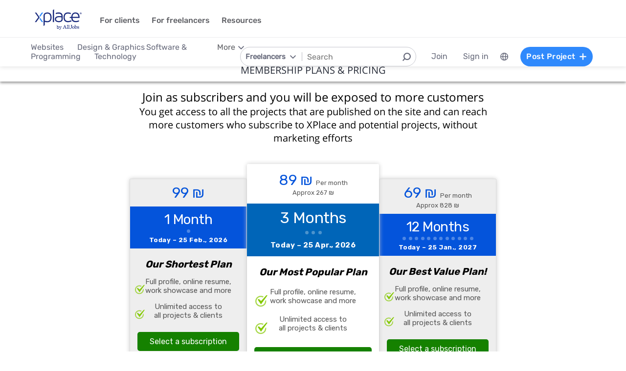

--- FILE ---
content_type: text/html; charset=utf-8
request_url: https://www.xplace.com/il/en/plans
body_size: 30832
content:
<!DOCTYPE html><html lang="en" data-uw-w-loader="">
<head><meta name="snap_gen_timestamp_ms" content="1769311239471"><style type="text/css">@charset "UTF-8";[ng\:cloak],[ng-cloak],[data-ng-cloak],[x-ng-cloak],.ng-cloak,.x-ng-cloak,.ng-hide:not(.ng-hide-animate){display:none !important;}ng\:form{display:block;}.ng-animate-shim{visibility:hidden;}.ng-anchor{position:absolute;}</style>
<meta http-equiv="Content-Language" content="en">
<meta name="viewport" content="width=device-width, initial-scale=1.0">
<meta charset="UTF-8">
<title>XPlace | Membership Plan</title>
<meta name="description" content="How much does an XPlace membership cost for freelancers?">
<meta property="og:site_name" content="www.xplace.com">
<meta property="og:title" content="XPlace | Membership Plan">
<meta property="og:description" content="How much does an XPlace membership cost for freelancers?">
<meta property="og:url" content="https://www.xplace.com/il/en/plans">
<meta property="og:image" content="https://www.xplace.com/images/en/xplace_screenshot.jpg">
<meta property="og:image:secure_url" content="https://www.xplace.com/images/en/xplace_screenshot.jpg">
<meta property="og:image:type" content="image/jpg">
<meta property="og:locale" content="en_US">
<link rel="canonical" href="https://www.xplace.com/il/plans">
<link href="https://fonts.googleapis.com/css?family=Raleway:100,200,300,400,500,600,700,800,900&amp;subset=latin-ext" rel="stylesheet">
<link href="https://fonts.googleapis.com/css?family=Rubik:300,400,500,700,900&amp;subset=cyrillic,hebrew,latin-ext" rel="stylesheet">
<script type="text/javascript" async="" src="https://widgetver.zoomengage.com/js/za_widget_419b.js"></script><script type="text/javascript" async="" src="https://d221oziut8gs4d.cloudfront.net/widget.js?id=19763617&amp;secure&amp;9829507"></script><script type="text/javascript" async="" src="https://d2xerlamkztbb1.cloudfront.net/19763617-cf38/5/widget.js"></script><script src="https://connect.facebook.net/en_US/sdk.js?hash=a5282f34bdf119b13b8192695a369a02" async="" crossorigin="anonymous"></script><script id="facebook-jssdk" src="https://connect.facebook.net/en_US/sdk.js"></script><script>
    var JS_GLOBAL_PAGE_METADATA =
        {

        }
</script>
<link rel="stylesheet" href="https://cdn.xplace.com/includes/chosen/chosen.css?202601121011">
<meta http-equiv="content-type" content="text/html; charset=utf-8">
<link href="https://cdn.xplace.com/includes/styles.css?v=202601121011" rel="stylesheet">
<script src="https://cdn.xplace.com/includes/common.js?v=202601121011" type="text/javascript"></script><script type="text/javascript" src="https://cdn.xplace.com/includes/jquery/latest/jquery-1.11.2.min.js?v=202601121011"></script>
<script src="https://cdnjs.cloudflare.com/ajax/libs/airbrake-js/1.0.7/client.min.js"></script>
<script src="https://cdn.xplace.com/includes/XplLogic/js_errors_logger.js"></script>
<script>
            var airbrake = new airbrakeJs.Client({
                projectId: 181974,
                projectKey: '37c4a8e96e2aaa57b72ef459d86d07bf'
            });
            airbrake.addFilter(function (notice) {
                notice.context.environment = 'production';
                return notice;
            });
        </script>
<link rel="stylesheet" href="https://cdn.xplace.com/includes/magnific-popup/magnific-popup.css?202601121011">
<script src="https://cdn.xplace.com/includes/magnific-popup/jquery.magnific-popup.js"></script>
<script type="text/javascript">

            hello = 'Hi'
        var _userway_config = {position: 3, code: 'c6QyyCP6od'};

    </script>
<script type="text/javascript" src="https://cdn.userway.org/widget.js"></script>
<script>

    var GLOBAL_JS_BROWSING_DOMAIN_URI = 'https://www.xplace.com';

    var GLOBAL_JS_UPLOAD_FILES_SLOT_SIZE = 5;

    var GLOBAL_JS_XHR_TIMEOUT_MS = 10 * 60 * 1000; // 10 minutes

    var GLOBAL_JS_MAX_UPLOAD_FILE_SIZE_B = 10485760;
    // Note: both resume can be sent with email - so size should be limited by SMTP max allowed
    var GLOBAL_JS_MAX_UPLOAD_RESUME_SIZE_B = 7340032;
    var GLOBAL_JS_MAX_UPLOAD_BID_ATTACH_SIZE_B = 10485760;

    var JS_GLOBAL_FACEBOOK_APP_ID = "143890199009668";
    var JS_GLOBAL_LINKEDIN_APP_ID = "86kj3cpf1j6w0g";
    var JS_GLOBAL_FACEBOOK_SDK_VERSION = "v12.0";

    var JS_GLOBAL_COMPANY_PROFILE_LOGO_MIN_WIDTH = 400;
    var JS_GLOBAL_COMPANY_PROFILE_LOGO_MIN_HEIGHT = 400;

</script>
<script>

    var PAGE_NEEDS_RELOAD_WARN_MESSAGE = "Some changes were made on the server. Please refresh the page to continue.";

    var REDIRECT_REASON_PARAM_NAME = "mrtRdrRsn";
    var MARKETPLACE_INCONSISTENCY_REDIRECT_REASON = "MARKETPLACE_INCONSISTENCY";
    var BAD_GATEWAY_HTTP_RESPONSE_ERROR = "Bad Gateway";

    var GLOBAL_JS_START_TIME_STAMP = 202601121011;

    var GLOBAL_JS_WS_DEST_ALL = "/topic/ws.xpl.all";
    var GLOBAL_JS_WS_DEST_CID = "/queue/ws.xpl.cid.null";

    var GLOBAL_JS_THIS_COMPANY_ID = null;
    var GLOBAL_JS_THIS_COMPANY_ID_STR = 'anon';
    var GLOBAL_JS_THIS_COMPANY_USER_NAME = "null";
    var GLOBAL_JS_THIS_COMPANY_COMPANY_NAME_ESC = "null";
    var GLOBAL_JS_THIS_COMPANY_FIRST_LAST_NAME_ESC = "null";
    var GLOBAL_JS_THIS_COMPANY_FIRST_NAME_ESC = "null";
    var GLOBAL_JS_THIS_COMPANY_FIRST_NAME_ESC_HI = hello+ ", "+"null";
    var GLOBAL_JS_THIS_COMPANY_ACC_TYPE_BASE = 'null';
    var GLOBAL_JS_THIS_COMPANY_ACC_TYPE = 'null';
    var GLOBAL_JS_THIS_COMPANY_LOGO_PATH = 'https://www.xplace.com/images/empty_user_profile_no_image.jpg';
    var GLOBAL_JS_MARKETPLACE_LOCALES = {US_EN: 'US_EN', IL_HE: 'IL_HE', IL_EN: 'IL_EN'};
    var GLOBAL_JS_MARKETPLACE_LOCALE = 'IL_EN'; // 'US_EN', 'IL_HE', 'IL_EN'
    var GLOBAL_JS_IS_INTL_MARKETPLACE = false; // 'US_EN', 'IL_HE', 'IL_EN'
    var GLOBAL_JS_THIS_COMPANY_VALID_PROJECTS = false

    // If users temporarily overrides its marketplace (e.g. on user profile)
    var GLOBAL_JS_MARKETPLACE_OVERRIDE_PARAM_VALUE =  null;

    var GLOBAL_JS_MARKETPLACE_CURRENCY = 'ILS';
    var GLOBAL_JS_DEFAULT_MARKET_CURRENCY = 'ILS';
    var GLOBAL_JS_USAGE_PERSPECTIVE = 'WEB_SITE'; // 'WEB_SITE' or 'WEB_ADMIN'
    var GLOBAL_JS_MARKETPLACE_URI_PREFIX = '/il/en'; // '' or '/il' or '/il/en'

    var GLOBAL_JS_BROWSING_CONTEXT_ROOT = 'https://www.xplace.com' + GLOBAL_JS_MARKETPLACE_URI_PREFIX;
    var GLOBAL_JS_BROWSING_LOADED_PAGE_URI = '\/plans';

    var GLOBAL_JS_MARKET_LANG_EN = "EN";
    var GLOBAL_JS_MARKET_LANG_HE = "HE";

    var GLOBAL_JS_IS_RTL_LANGUAGE = false;
    var GLOBAL_JS_IS_MOBILE_VIEW = false;

    // Not used atm
    // var GLOBAL_JS_RTL_CHARS = ['א', 'ב', 'ג', 'ד', 'ה', 'ו', 'ז', 'ח', 'ט', 'י', 'כ', 'ל', 'מ', 'נ', 'ס', 'ע', 'פ', 'צ', 'ק', 'ר', 'ש', 'ת', 'ך', 'ם', 'ן', 'צ', 'ף'];

    var GLOBAL_JS_ARIA_ACTION_KEYS = {KEY_ENTER: {code: 13}, KEY_SPACE: {code: 32}};

    var GLOBAL_JS_IS_LOG_DEBUG = false;
    var GLOBAL_JS_IS_GBOT_AGENT = false;

    var JS_GLOBAL_SKIP_CONFIRMATION_STEP = false;
    var JS_GLOBAL_IS_CURRENT_USER_ADMIN = false;

    var JS_GLOBAL_FACEBOOK_LOCALE = GLOBAL_JS_IS_RTL_LANGUAGE ? 'he_IL' : 'en_US';
    var JS_GLOBAL_LINKEDIN_LOCALE = GLOBAL_JS_IS_RTL_LANGUAGE ? 'he_IL' : 'en_US';

    var JS_GLOBAL_IS_JOIN_RECAPTCHA_APPLICABLE = true;
    var JS_GLOBAL_RECAPTCHA_RESPONSE = null;

    jQuery.fn.preventDoubleSubmission = function () {
        $(this).on('submit', function (e) {
            var $form = $(this);

            if ($form.data('submitted') === true) {
                // Previously submitted - don't submit again
                e.preventDefault();
                console.info("Double form submit prevented..");
            } else {
                // Mark it so that the next submit can be ignored
                $form.data('submitted', true);
            }
        });

        // Keep chainability
        return this;
    };

</script>
<script src="https://cdn.xplace.com/includes/lodash/lodash.min.js"></script>
<script src="https://cdn.xplace.com/includes/moment/moment.min.js"></script>
<script src="https://cdn.xplace.com/includes/moment/moment-timezone-with-data-2012-2022.js"></script>
<script>
    // https://github.com/lodash/lodash/issues/1701
    _.move = function (array, fromIndex, toIndex) {
        array.splice(toIndex, 0, array.splice(fromIndex, 1)[0]);
    };
</script>
<script src="https://cdn.xplace.com/includes/markjs/mark.min.js"></script>
<script src="https://cdn.xplace.com/includes/actual/jquery.actual.min.js"></script>
<script src="https://cdn.xplace.com/includes/namespace.js"></script>
<script src="https://cdn.xplace.com/includes/at_js/jquery.atwho.js"></script>
<script src="https://cdn.xplace.com/includes/twemoji/parser/twemoji.min.js"></script>
<script src="https://cdn.xplace.com/includes/emitter/EventEmitter.min.js"></script>
<script src="https://cdn.xplace.com/includes/rubaxafileapi/FileAPI.js"></script>
<script src="https://cdn.xplace.com/includes/rubaxafileapi/FileAPI.exif.js"></script>
<script src="https://cdn.xplace.com/includes/fileapi/jquery.fileapi.js"></script>
<script src="https://cdn.xplace.com/includes/XplLogic/XplLogic.js"></script>
<script src="https://cdn.xplace.com/includes/XplLogic/DateTimeUtils.js"></script>
<script src="https://cdn.xplace.com/includes/XplLogic/Events.js"></script>
<script src="https://cdn.xplace.com/includes/XplLogic/Misc.js"></script>
<script src="https://cdn.xplace.com/includes/XplLogic/MessagesLogic.js"></script>
<script src="https://cdn.xplace.com/includes/3rd/websock/sockjs/1.3.0/sockjs.min.js"></script>
<script src="https://cdn.xplace.com/includes/3rd/websock/stompjs/2.3.3/stomp.min.js"></script>
<script>

    XPL.ns('XPL.XplLogic.UriProvider');
    XPL.XplLogic.UriProvider = (function ($, XPL) {

        var UriProvider = function () {
        };

        $.extend(UriProvider.prototype, {
            init: function () {

            }
        });

        // Usage: XPL.XplLogic.UriProvider.getInvoiceUri(1234)
        UriProvider.getInvoiceUri = function (receiptNumber) {
            return _.replace("/il/en/invoice/{receiptNumber}", "{receiptNumber}", receiptNumber);
        };

        UriProvider.getInvoicesUri = function () {
            return "/il/en/invoices";
        };

        UriProvider.getInvoicePdfUri = function (receiptNumber) {
            return _.replace("/il/en/invoice/pdf/{receiptNumber}", "{receiptNumber}", receiptNumber);
        };

        UriProvider.getProjectUri = function (projectId) {
            return _.replace("/il/en/job/{projectId}", "{projectId}", projectId);
        };

        UriProvider.getPostProjectSuccessUri = function (projectId) {
            return _.replace("/il/en/job/{projectId}", "{projectId}", projectId);
        };

        UriProvider.getPostProjectUri = function () {
            return "/il/en/post";
        };

        UriProvider.getArticleUri = function (articleId) {
            return _.replace("/il/en/article/{articleId}", "{articleId}", articleId);
        };

        UriProvider.getPostArticleUri = function () {
            return "/il/en/article/post";
        };

        UriProvider.getCertifyStatusUri = function () {
            return "/il/en/certify/status"
        };

        UriProvider.getCallmeUri = function () {
            return "/il/en/callme"
        };

        UriProvider.getCallmeJoinUri = function () {
            return "/il/en/callme/join"
        };

        UriProvider.getCallmeNumbersUri = function () {
            return "/il/en/callme/numbers"
        };

        UriProvider.getCallmeCancelUri = function () {
            return "/il/en/callme/cancel"
        };

        UriProvider.getCallmeLogsUri = function () {
            return "/il/en/callme/logs"
        };

        UriProvider.getJoinUri = function () {
            return "/il/en/join"
        };

        UriProvider.getHomeUri = function () {
            return "/il/en/home"
        };

        UriProvider.getStatusUri = function () {
            return "/il/en/status"
        };

        UriProvider.getAccountUri = function () {
            return "/il/en/account"
        };

        UriProvider.getAccountAnchorUri = function (anchor) {
            return "/il/en/account" + "#" + anchor;
        };

        UriProvider.getEvalsUri = function () {
            return "/il/en/evals"
        };

        UriProvider.getUserAnchorUri = function (anchor) {
            return "/il/en/user" + "#" + anchor;
        };

        UriProvider.getNdaBidUri = function (bidId) {
            return _.replace("/il/en/nda/b/{bidId}", "{bidId}", bidId);
        };

        UriProvider.getPortfolioGroupUri = function (userName, portfolioGroupId) {
            return _.replace(_.replace("/il/en/u/{userName}/portfolio/{portfolioGroupId}", "{userName}", userName), "{portfolioGroupId}", portfolioGroupId);
        };

        UriProvider.getPortfolioEntryUri = function (userName, portfolioEntryId) {
            return _.replace(_.replace("/il/en/u/{userName}/portfolio/item/{portfolioEntryId}", "{userName}", userName), "{portfolioEntryId}", portfolioEntryId);
        };

        UriProvider.getProfilePageUri = function (userName) {
            return _.replace("/il/en/u/{userName}", "{userName}", userName);
        };

        UriProvider.getPlansUri = function () {
            return "/il/en/plans"
        };

        UriProvider.getPlansBillingUri = function (billingPlanId) {

            return _.replace("/il/en/plans/{billingPlanId}", "{billingPlanId}", billingPlanId);
        };

        UriProvider.getMessagingUri = function () {
            return "/m"
        };

        UriProvider.getMessagingUriByThread = function (threadId) {
            return "/m" + "#/" + threadId
        };

        UriProvider.getPerHourStatsUri = function () {
            return "/il/en/stats"
        };

        UriProvider.getBrowseCategoryUri = function (indSlugName, catSlugName, tabViewUriPostfix) {
            var uri = "";
            uri = XPL.XplLogic.Misc.addPathVariable(uri, indSlugName);
            uri = XPL.XplLogic.Misc.addPathVariable(uri, catSlugName);
            uri = uri + tabViewUriPostfix;
            return uri;
        };

        UriProvider.getSuggestedFeatureUri = function (featureId) {
            return _.replace("/il/en/feature/{featureId}", "{featureId}", featureId);
        };

        UriProvider.getEventsPageUri = function () {
            return "/il/en/events";
        };

        UriProvider.getPostEventPageUri = function () {
            return "/il/en/events/post";
        };

        UriProvider.getEventPageUri = function (eventId) {
            return _.replace("/il/en/events/{eventId}", "{eventId}", eventId);
        };

        UriProvider.getSearchHashTagPageUri = function (hashTag) {
            return _.replace("/hashtag/{tag}", "{tag}", hashTag);
        };

        UriProvider.getPromotedEventUri = function (eventId) {
            return _.replace("/il/en/events/{eventId}", "{eventId}", eventId);
        };

        UriProvider.getAdminProjectUri = function (projectId) {
            return _.replace("/il/en/xpladmin/job/{projectId}", "{projectId}", projectId);
        };

        UriProvider.getReorderPortfolioGroupsUri = function (userName) {
            return _.replace("/il/en/u/{userName}/portfolio/order", "{userName}", userName);
        };

        UriProvider.getLinkOpenGraphInfoCdnUrl = function (linkRef) {
            var urlBase = 'https://www.xplace.com/opengraph',
                ulrParamName = 'url',
                url = XPL.XplLogic.Misc.addRequestParam(urlBase, ulrParamName, linkRef);

            return url;
        };

        XPL.registerXplLogic(UriProvider.prototype);

        return UriProvider;

    })(jQuery, XPL);

</script>
<script>
    var REST_JS_GITHUB_USERS_URL_TEMPATE = 'https://api.github.com/users/{USER_NAME}';
    var REST_JS_STACKOVERFLOW_USERS_URL_TEMPATE = 'https://api.stackexchange.com/2.2/users/{USER_ID}?site=stackoverflow';
    var REST_JS_INTEGRATION_FREEGEOIP_URL_TEMPATE = 'https://freegeoip.net/json/';
</script>
<script src="https://cdn.xplace.com/includes/rest/js/rest.js"></script>
<script src="https://cdn.xplace.com/includes/rest/js/project_rest_client.js"></script>
<script src="https://cdn.xplace.com/includes/rest/js/company_article_rest_client.js"></script>
<script src="https://cdn.xplace.com/includes/rest/js/user_messages_rest_client.js"></script>
<script src="https://cdn.xplace.com/includes/rest/js/company_rest_client.js"></script>
<script src="https://cdn.xplace.com/includes/rest/js/profile_rest_client.js"></script>
<script src="https://cdn.xplace.com/includes/rest/js/company_task_rest_client.js"></script>
<script src="https://cdn.xplace.com/includes/rest/js/favorites_rest_client.js"></script>
<script src="https://cdn.xplace.com/includes/rest/js/tools_rest_client.js"></script>
<script src="https://cdn.xplace.com/includes/rest/js/external_rest_client.js"></script>
<script src="https://cdn.xplace.com/includes/rest/js/dynamic_stats_rest_client.js"></script>
<script src="https://cdn.xplace.com/includes/rest/js/outside_eval_rest_client.js"></script>
<script src="https://cdn.xplace.com/includes/rest/js/features_rest_client.js"></script>
<script src="https://cdn.xplace.com/includes/rest/js/promoted_events_rest_client.js"></script>
<script src="https://cdn.xplace.com/includes/rest/js/team_rest_client.js"></script>
<meta name="facebook-domain-verification" content="8dk1y9ldggapf9gydlq00i0ymy1yx4">
<script async="" src="https://static.hotjar.com/c/hotjar-58991.js?sv=5"></script><script async="" src="https://script.hotjar.com/modules.5af39c695063f61775c4.js" charset="utf-8"></script><style>article.za_reset,aside.za_reset,details.za_reset,figcaption.za_reset,figure.za_reset,footer.za_reset,header.za_reset,hgroup.za_reset,main.za_reset,nav.za_reset,section.za_reset,summary.za_reset{display:block !important}audio.za_reset,canvas.za_reset,video.za_reset{display:inline-block !important}.za_reset::-webkit-input-placeholder{text-align:inherit !important}.za_reset::-moz-placeholder{text-align:inherit !important}.za_reset:-ms-input-placeholder{text-align:inherit !important}.za_reset:-moz-placeholder{text-align:inherit !important}.za_reset{font-family:inherit !important;-ms-text-size-adjust:100% !important;-webkit-text-size-adjust:100% !important;-moz-box-sizing:content-box !important;box-sizing:content-box !important;overflow:visible !important;width:auto !important;float:none !important;border-collapse:separate !important;text-decoration:none solid #000 !important;text-shadow:none !important;letter-spacing:normal !important}span.za_reset{color:inherit !important;font-family:inherit !important;font-size:inherit !important}a.za_reset:not(.za_shine_text_new){background:transparent !important}a.za_reset:focus{outline:3px solid !important}a.za_reset:active,a.za_reset:hover{outline:0 !important}h1.za_reset{font-size:2em !important;margin:.67em 0 !important}b.za_reset,strong.za_reset{font-weight:bold !important}hr.za_reset{-moz-box-sizing:content-box !important;box-sizing:content-box !important;height:0 !important}mark.za_reset{background:#ff0 !important;color:#000 !important}small.za_reset{font-size:80% !important}sub.za_reset,sup.za_reset{font-size:75% !important;line-height:0 !important;position:relative !important;vertical-align:baseline !important}sup.za_reset{top:-0.5em !important}sub.za_reset{bottom:-0.25em !important}img.za_reset{border:0 !important}svg.za_reset:not(:root){overflow:hidden !important}figure.za_reset{margin:0 !important}fieldset.za_reset{border:1px solid #c0c0c0 !important;margin:0 2px !important;padding:.35em .625em .75em !important}legend.za_reset{border:0 !important;padding:0 !important}button.za_reset,input.za_reset,select.za_reset,textarea.za_reset{font-family:inherit !important;font-size:100% !important;margin:0 !important}select.za_reset,textarea.za_reset,input.za_reset,.uneditable-input.za_reset{line-height:20px;height:20px !important;box-shadow:none !important;box-sizing:content-box !important;-moz-box-sizing:content-box !important;color:#000 !important;letter-spacing:normal !important;max-height:none !important;max-width:none !important;min-height:0 !important;min-width:0 !important;opacity:1 !important;orphans:auto !important;outline-offset:0 !important;overflow-wrap:normal !important;resize:none !important;text-align:start !important;text-decoration:none solid #000 !important;text-indent:0 !important;text-rendering:auto !important;text-shadow:none !important;text-overflow:clip !important;text-transform:none !important;vertical-align:baseline !important;kerning:0 !important;text-anchor:start !important;background:#fff;background:#fff none repeat scroll 0 0 / auto padding-box border-box !important;border:none !important;border-radius:0 0 0 0 !important;border-image:none !important;border-spacing:0 0 !important;font:normal normal normal 18px/normal Verdana,sans-serif !important;list-style:disc outside none !important;margin:0 !important;outline:#000 none 0 !important;overflow:visible !important;display:inline-block;zoom:1}button.za_reset,input.za_reset{line-height:normal !important}button.za_reset{min-width:unset !important;min-height:unset !important}button.za_reset,select.za_reset{text-transform:none !important}button.za_reset,html input.za_reset[type="button"],input.za_reset[type="reset"],input.za_reset[type="submit"]{-webkit-appearance:button !important;cursor:pointer !important}button.za_reset[disabled],html input.za_reset[disabled]{cursor:default !important}input.za_reset[type="checkbox"],input.za_reset[type="radio"]{box-sizing:border-box !important;padding:0 !important}input.za_reset[type="checkbox"]{-webkit-appearance:checkbox !important}input.za_reset[type="search"]{-webkit-appearance:textfield !important;-moz-box-sizing:content-box !important;-webkit-box-sizing:content-box !important;box-sizing:content-box !important}button.za_reset::-moz-focus-inner,input.za_reset::-moz-focus-inner{border:0 !important;padding:0 !important}textarea.za_reset{overflow:auto !important;vertical-align:top !important}.za_reset *{font-size:inherit !important;text-align:inherit !important;line-height:inherit !important;color:inherit !important}@-webkit-keyframes za_shake{from{-webkit-transform:rotate(0);transform:rotate(0)}100%,50%,56%{-webkit-transform:rotate(0);transform:rotate(0)}51%,53%,55%{-webkit-transform:rotate(-20deg);transform:rotate(-20deg)}52%,54%{-webkit-transform:rotate(20deg);transform:rotate(20deg)}}@keyframes za_shake{from{-webkit-transform:rotate(0);transform:rotate(0)}100%,50%,56%{-webkit-transform:rotate(0);transform:rotate(0)}51%,53%,55%{-webkit-transform:rotate(-20deg);transform:rotate(-20deg)}52%,54%{-webkit-transform:rotate(20deg);transform:rotate(20deg)}}@keyframes za_spin{100%{transform:rotate(1turn)}}@keyframes za_scale{50%{-ms-transform:scale(1.2,1.2);-webkit-transform:scale(1.2,1.2);transform:scale(1.2,1.2)}100%{-ms-transform:scale(1,1);-webkit-transform:scale(1,1);transform:scale(1,1)}}@keyframes za_3d_rotate{50%{-webkit-transform:rotateY(180deg);transform:rotateY(180deg)}100%{-webkit-transform:rotateY(360deg);transform:rotateY(360deg)}}.za_shine_text{background:-webkit-gradient(linear,left top,right top,from(#222),to(#222),color-stop(.5,#fff));background:-moz-gradient(linear,left top,right top,from(#222),to(#222),color-stop(.5,#fff));background:gradient(linear,left top,right top,from(#222),to(#222),color-stop(.5,#fff));-webkit-background-size:200% 100%;-moz-background-size:200% 100%;background-size:200% 100%;-webkit-background-clip:text;-moz-background-clip:text;background-clip:text;background-repeat:no-repeat;background-position:0 0;animation-delay:0}.za_shine_text_new{background:linear-gradient(90deg,var(--za_shine_color),#fff,var(--za_shine_color));-webkit-text-fill-color:rgba(222,222,222,0);background-size:500%;-webkit-background-clip:text;background-clip:text;background-repeat:no-repeat;background-position:0 0}@-moz-keyframes za_shine_text{from{background-position:top left}to{background-position:top right}}@-webkit-keyframes za_shine_text{from{background-position:top left}to{background-position:top right}}@-o-keyframes za_shine_text{from{background-position:top left}to{background-position:top right}}@-ms-keyframes za_shine_text{from{background-position:top left}to{background-position:top right}}@keyframes za_shine_text{from{background-position:top left}to{background-position:top right}}@keyframes za_blink_c{from,to{border-color:transparent}50%{border-color:black}}.za_shine{overflow:hidden !important}.za_shine:after{animation:za_shine var(--za_shine_duration) linear var(--za_shine_iteration);content:"";position:absolute;top:-110%;left:-210%;width:200%;height:40px;opacity:0;transform:rotate(70deg);background:rgba(255,255,255,0.13);background:linear-gradient(to right,rgba(255,255,255,0.13) 0,rgba(255,255,255,0.13) 77%,rgba(255,255,255,0.5) 92%,rgba(255,255,255,0.0) 100%)}@keyframes za_shine{to{opacity:1;top:-30%;left:0;transition-property:left,top,opacity;transition-duration:8s;transition-timing-function:linear}}@keyframes za_3d_unfold{from{transform-style:preserve-3d;opacity:0;-webkit-transform:rotateY(-60deg);transform:rotateY(-60deg)}to{opacity:1;-webkit-transform:rotateY(0);transform:rotateY(0)}}@keyframes za_3d_unfold_remove{from{transform-style:preserve-3d;opacity:1;-webkit-transform:rotateY(0);transform:rotateY(0)}to{opacity:0;-webkit-transform:rotateY(-60deg);transform:rotateY(-60deg)}}@keyframes za_newsletter{from{opacity:0;transform:scale(0) rotate(500deg)}to{opacity:1;transform:scale(1) rotate(0)}}@keyframes za_newsletter_remove{from{opacity:1;transform:scale(1) rotate(0)}to{opacity:0;transform:scale(0) rotate(500deg)}}@keyframes za_zoom_in{from{opacity:0;transform:scale(0.8)}to{opacity:1;transform:scale(1)}}@keyframes za_zoom_in_remove{from{opacity:1;transform:scale(1)}to{opacity:0;transform:scale(0.8)}}@keyframes za_zoom_out{from{opacity:0;transform:scale(1.3)}to{opacity:1;transform:scale(1)}}@keyframes za_zoom_out_remove{from{opacity:1;transform:scale(1)}to{opacity:0;transform:scale(1.3)}}@keyframes za_slide_right{from{opacity:0;transform:translateX(-200px)}to{opacity:1;transform:translateX(0)}}@keyframes za_slide_right_remove{from{opacity:1;transform:translateX(0)}to{opacity:0;transform:translateX(-200px)}}@keyframes za_slide_left{from{opacity:0;transform:translateX(+200px)}to{opacity:1;transform:translateX(0)}}@keyframes za_slide_left_remove{from{opacity:1;transform:translateX(0)}to{opacity:0;transform:translateX(+200px)}}@keyframes za_slide_down{from{opacity:0;transform:translateY(-100px)}to{opacity:1;transform:translateY(0)}}@keyframes za_slide_down_remove{from{opacity:1;transform:translateY(0)}to{opacity:0;transform:translateY(-100px)}}@keyframes za_slide_up{from{opacity:0;transform:translateY(+100px)}to{opacity:1;transform:translateY(0)}}@keyframes za_slide_up_remove{from{opacity:1;transform:translateY(0)}to{opacity:0;transform:translateY(+100px)}}@keyframes za_swing{20%{transform:rotate(10deg)}40%{transform:rotate(-7deg)}60%{transform:rotate(3deg)}80%{transform:rotate(-3deg)}100%{transform:rotate(0)}}@keyframes za_hinge{0{transform:rotate(0);transform-origin:top left;animation-timing-function:ease-in-out}20%,60%{transform:rotate(80deg);transform-origin:top left;animation-timing-function:ease-in-out}40%{transform:rotate(60deg);transform-origin:top left;animation-timing-function:ease-in-out}80%{transform:rotate(60deg) translateY(0);opacity:1;transform-origin:top left;animation-timing-function:ease-in-out}100%{transform:translateY(700px);opacity:0}}@-webkit-keyframes za_rotate_in_right{from{-webkit-transform-origin:right bottom;transform-origin:right bottom;-webkit-transform:rotate3d(0,0,1,45deg);transform:rotate3d(0,0,1,45deg);opacity:0}to{-webkit-transform-origin:right bottom;transform-origin:right bottom;-webkit-transform:translate3d(0,0,0);transform:translate3d(0,0,0);opacity:1}}@keyframes za_rotate_in_right{from{-webkit-transform-origin:right bottom;transform-origin:right bottom;-webkit-transform:rotate3d(0,0,1,45deg);transform:rotate3d(0,0,1,45deg);opacity:0}to{-webkit-transform-origin:right bottom;transform-origin:right bottom;-webkit-transform:translate3d(0,0,0);transform:translate3d(0,0,0);opacity:1}}@-webkit-keyframes za_rotate_out_right{from{-webkit-transform-origin:right bottom;transform-origin:right bottom;opacity:1}to{-webkit-transform-origin:right bottom;transform-origin:right bottom;-webkit-transform:rotate3d(0,0,1,90deg);transform:rotate3d(0,0,1,90deg);opacity:0}}@keyframes za_rotate_out_right{from{-webkit-transform-origin:right bottom;transform-origin:right bottom;opacity:1}to{-webkit-transform-origin:right bottom;transform-origin:right bottom;-webkit-transform:rotate3d(0,0,1,90deg);transform:rotate3d(0,0,1,90deg);opacity:0}}.zoom-spinner{text-align:center !important}.zoom-spinner div{width:10px !important;height:10px !important;background-color:white;border-radius:100%;display:inline-block;animation:sk-bdelay 1.4s infinite ease-in-out both}.zoom-spinner .za_b1{animation-delay:-0.32s}.zoom-spinner .za_b2{animation-delay:-0.16s}@-webkit-keyframes sk-bdelay{0,80%,100%{transform:scale(0)}40%{transform:scale(.8)}}@keyframes sk-bdelay{0,80%,100%{transform:scale(0)}40%{transform:scale(.8)}}.za_reset .lwc-chat-button{position:relative !important;bottom:0 !important;right:0 !important}.za_reset.za_switch{display:inline-block !important;width:60px !important;height:34px !important}.za_reset.za_slider{position:absolute !important;top:0 !important;left:0 !important;right:0 !important;bottom:0 !important;cursor:pointer !important;background-color:#ccc !important;-webkit-transition:.4s !important;transition:.4s !important}.za_reset.za_slider:before{position:absolute;content:"";height:84%;width:45%;left:10%;bottom:8%;background-color:white;-webkit-transition:.4s;transition:.4s}input:focus+.za_reset.za_slider{box-shadow:0 0 1px #2196f3 !important}input:checked+.za_reset.za_slider:before{-webkit-transform:translateX(80%) !important;-ms-transform:translateX(80%) !important;transform:translateX(80%) !important}.za_reset.za_slider.za_round{border-radius:34px !important}.za_reset.za_slider.za_round:before{border-radius:50% !important}.za_flip-clock-wrapper *{-webkit-box-sizing:border-box !important;-moz-box-sizing:border-box !important;-ms-box-sizing:border-box !important;-o-box-sizing:border-box !important;box-sizing:border-box !important;-webkit-backface-visibility:hidden !important;-moz-backface-visibility:hidden !important;-ms-backface-visibility:hidden !important;-o-backface-visibility:hidden !important;backface-visibility:hidden !important}.za_flip-clock-wrapper a{cursor:pointer !important;text-decoration:none !important;color:#ccc !important}.za_flip-clock-wrapper ul{list-style:none !important}.za_flip-clock-wrapper.clearfix:before,.za_flip-clock-wrapper.clearfix:after{content:" " !important;display:table !important}.za_flip-clock-wrapper.clearfix:after{clear:both !important}.za_flip-clock-wrapper{font:normal 11px "Helvetica Neue",Helvetica,sans-serif !important;-webkit-user-select:none !important}.za_flip-clock-meridium{background:none !important;box-shadow:0 0 0 !important}.za_flip-clock-meridium a{color:#313333 !important;word-break:keep-all !important;overflow-wrap:normal !important}.za_flip-clock-wrapper{text-align:center !important;position:relative !important;width:100% !important}.za_flip-clock-wrapper:before,.za_flip-clock-wrapper:after{content:" " !important;display:table !important}.za_flip-clock-wrapper:after{clear:both !important}.za_flip-clock-wrapper ul{position:relative !important;float:left !important;margin:5px !important;width:60px !important;height:90px !important;font-weight:bold !important;line-height:87px !important;border-radius:6px !important;background:#000;padding:0 !important}.za_flip-clock-wrapper ul li{z-index:1;position:absolute !important;left:0 !important;top:0 !important;width:100% !important;height:100% !important;line-height:87px !important;text-decoration:none !important}.za_flip-clock-wrapper ul li:first-child{z-index:2}.za_flip-clock-wrapper ul li a{display:block !important;height:100% !important;-webkit-perspective:200px !important;-moz-perspective:200px !important;perspective:200px !important;margin:0 !important;overflow:visible !important;cursor:default !important;pointer-events:none !important}.za_flip-clock-wrapper ul li a div{z-index:1;position:absolute !important;left:0 !important;width:100% !important;height:50% !important;font-size:80px !important;overflow:hidden !important;outline:1px solid transparent !important}.za_flip-clock-wrapper ul li a div .shadow{position:absolute !important;width:100% !important;height:100% !important;z-index:2}.za_flip-clock-wrapper ul li a div.up{-webkit-transform-origin:50% 100%;-moz-transform-origin:50% 100%;-ms-transform-origin:50% 100%;-o-transform-origin:50% 100%;transform-origin:50% 100%;-moz-transform:rotate(0);-ms-transform:rotate(0);-webkit-transform:rotate(0);-o-transform:rotate(0);transform:rotate(0);top:0 !important}.za_flip-clock-wrapper ul li a div.up:after{content:"" !important;position:absolute !important;top:44px !important;left:0 !important;z-index:5;width:100% !important;height:3px !important;background-color:#000 !important;background-color:rgba(0,0,0,0.4) !important}.za_flip-clock-wrapper ul li a div.down{-webkit-transform-origin:50% 0;-moz-transform-origin:50% 0;-ms-transform-origin:50% 0;-o-transform-origin:50% 0;transform-origin:50% 0;-moz-transform:rotate(0);-ms-transform:rotate(0);-webkit-transform:rotate(0);-o-transform:rotate(0);transform:rotate(0);bottom:0 !important;border-bottom-left-radius:6px !important;border-bottom-right-radius:6px !important}.za_flip-clock-wrapper ul li a div div.inn{position:absolute !important;left:0 !important;z-index:1;width:100% !important;height:200% !important;color:#ccc !important;text-shadow:0 1px 2px #000 !important;text-align:center !important;border-radius:6px !important;font-size:70px !important}.za_flip-clock-wrapper ul li a div.up div.inn{top:0 !important}.za_flip-clock-wrapper ul li a div.down div.inn{bottom:0 !important}.za_flip-clock-wrapper ul.za_fc_play li.za_flip-clock-before{z-index:3}.za_flip-clock-wrapper .za_fc_flip{box-shadow:0 2px 5px rgba(0,0,0,0.7) !important;contain:layout paint !important;will-change:transform !important}.za_flip-clock-wrapper ul.za_fc_play li.za_flip-clock-active{-webkit-animation:za_flipclock_asd .5s .5s linear both;-moz-animation:za_flipclock_asd .5s .5s linear both;animation:za_flipclock_asd .5s .5s linear both;z-index:5}.za_flip-clock-divider{float:left !important;display:inline-block !important;position:relative !important;width:20px !important;height:100px !important}.za_flip-clock-divider:first-child{width:0 !important}.za_flip-clock-dot{display:block !important;background:#323434 !important;width:10px !important;height:10px !important;position:absolute !important;border-radius:50% !important;box-shadow:0 0 5px rgba(0,0,0,0.5) !important;left:5px !important}.za_flip-clock-divider .za_flip-clock-label{position:absolute !important;color:black !important;word-break:keep-all !important;text-shadow:none !important}.za_reset ul{margin:0 !important}[za-html-text="true"].za_reset ul li::marker{content:"• " !important}[za-html-text="true"].za_reset ul li{list-style-position:inside !important}.za-direction-rtl{direction:rtl !important}.za-direction-ltr{direction:ltr !important}.za-align-right{text-align:right !important}.za-align-left{text-align:left !important}.za-align-center{text-align:center !important}[za-html-text="true"] p{margin:0;font-family:inherit !important}[za_link="true"] p{width:100% !important}.js-za_marquee-wrapper{float:left}.js-za_marquee{position:relative}.za-nav-story-bg{border-radius:50px !important;width:0 !important;height:100% !important}.za-slides-wrapper{transition:none !important}[data-story-carousel="true"] .za-slide video{display:block !important}[data-story-carousel="true"] .za-slide video::-webkit-media-controls{display:none !important}[data-story-carousel="true"] .za-slide video::-webkit-media-controls-enclosure{display:none !important}.za-vol-ctrl svg,.za-anim-ctrl svg{position:relative !important}a[za_animation],a[za_animation] u{text-decoration:none !important}[za_animation="za_slide_ltr"] p>:last-child{color:var(--effectStrokeColor);position:relative;text-decoration:none}[za_animation="za_slide_ltr"] p>:last-child::before{content:"";position:absolute;width:100%;height:4px;border-radius:4px;background-color:var(--effectStrokeColor);bottom:0;left:0;transform-origin:right;transform:scaleX(0);transition:transform .3s ease-in-out}[za_animation="za_slide_ltr"] p>:last-child:hover::before{transform-origin:left;transform:scaleX(1)}[za_animation="za_slide_rtl"] p>:last-child{color:var(--effectStrokeColor);position:relative;text-decoration:none}[za_animation="za_slide_rtl"] p>:last-child::before{content:"";position:absolute;width:100%;height:4px;border-radius:4px;background-color:var(--effectStrokeColor);bottom:0;left:0;transform-origin:left;transform:scaleX(0);transition:transform .3s ease-in-out}[za_animation="za_slide_rtl"] p>:last-child:hover::before{transform-origin:right;transform:scaleX(1)}[za_animation="za_slide_bottom"] p>:last-child{text-decoration:none;color:var(--effectStrokeColor);margin:0 20px 0 0;position:relative}[za_animation="za_slide_bottom"] p>:last-child:before{position:absolute;top:100%;left:0;width:100%;height:3px;background-color:var(--effectStrokeColor);content:"";-webkit-transform:translateY(8px);opacity:0;transition-property:-webkit-transform,opacity;transition-duration:.3s}[za_animation="za_slide_bottom"] p>:last-child:hover:before{-webkit-transform:translateY(0);opacity:1}[za_animation="za_inside_out"] p>:last-child{text-decoration:none;margin:0 20px 0 0;position:relative}[za_animation="za_inside_out"] p>:last-child::after{content:"";position:absolute;left:0;bottom:0;width:100%;height:3px;background:var(--effectStrokeColor);transform:scaleX(0);transform-origin:center;transition:transform .3s ease-in-out}[za_animation="za_inside_out"] p>:last-child:hover::after{transform:scaleX(1)}[za_animation="za_scale_color"] p>:last-child{text-decoration:none;display:inline-block;transition:transform .3s ease-in-out,color .3s ease-in-out;transform-origin:center}[za_animation="za_scale_color"] p>:last-child:hover{transform:scale(1.2);color:var(--effectStrokeColor) !important}[za_animation="za_brackets"] p>:last-child::before,[za_animation="za_brackets"] p>:last-child::after{display:inline-block;opacity:0;-webkit-transition:-webkit-transform .3s,opacity .2s;-moz-transition:-moz-transform .3s,opacity .2s;transition:transform .3s,opacity .2s}[za_animation="za_brackets"] p>:last-child::before{margin-right:10px;content:"[";color:var(--effectStrokeColor);-webkit-transform:translateX(20px);-moz-transform:translateX(20px);transform:translateX(20px)}[za_animation="za_brackets"] p>:last-child::after{margin-left:10px;content:"]";color:var(--effectStrokeColor);-webkit-transform:translateX(-20px);-moz-transform:translateX(-20px);transform:translateX(-20px)}[za_animation="za_brackets"] p>:last-child:hover::before,[za_animation="za_brackets"] p>:last-child:hover::after,[za_animation="za_brackets"] p>:last-child:focus::before,[za_animation="za_brackets"] p>:last-child:focus::after{opacity:1;-webkit-transform:translateX(0);-moz-transform:translateX(0);transform:translateX(0)}.za_reset.instagram-media{width:100% !important;height:100% !important;min-width:auto !important}@-webkit-keyframes za_flipclock_asd{from{z-index:2}20%{z-index:4}100%{z-index:4}}@-moz-keyframes za_flipclock_asd{from{z-index:2}20%{z-index:4}100%{z-index:4}}@-o-keyframes za_flipclock_asd{from{z-index:2}20%{z-index:4}100%{z-index:4}}@keyframes za_flipclock_asd{from{z-index:2}20%{z-index:4}100%{z-index:4}}.za_flip-clock-wrapper ul.za_fc_play li.za_flip-clock-active .down{z-index:2;-webkit-animation:za_flipclock_turn .5s .5s linear both;-moz-animation:za_flipclock_turn .5s .5s linear both;animation:za_flipclock_turn .5s .5s linear both}@-webkit-keyframes za_flipclock_turn{from{-webkit-transform:rotateX(90deg)}100%{-webkit-transform:rotateX(0)}}@-moz-keyframes za_flipclock_turn{from{-moz-transform:rotateX(90deg)}100%{-moz-transform:rotateX(0)}}@-o-keyframes za_flipclock_turn{from{-o-transform:rotateX(90deg)}100%{-o-transform:rotateX(0)}}@keyframes za_flipclock_turn{from{transform:rotateX(90deg)}100%{transform:rotateX(0)}}.za_flip-clock-wrapper ul.za_fc_play li.za_flip-clock-before .up{z-index:2;-webkit-animation:za_flipclock_turn2 .5s linear both;-moz-animation:za_flipclock_turn2 .5s linear both;animation:za_flipclock_turn2 .5s linear both}@-webkit-keyframes za_flipclock_turn2{from{-webkit-transform:rotateX(0)}100%{-webkit-transform:rotateX(-90deg)}}@-moz-keyframes za_flipclock_turn2{from{-moz-transform:rotateX(0)}100%{-moz-transform:rotateX(-90deg)}}@-o-keyframes za_flipclock_turn2{from{-o-transform:rotateX(0)}100%{-o-transform:rotateX(-90deg)}}@keyframes za_flipclock_turn2{from{transform:rotateX(0)}100%{transform:rotateX(-90deg)}}.za_flip-clock-wrapper ul li.za_flip-clock-active{z-index:3}.za_flip-clock-wrapper ul.za_fc_play li.za_flip-clock-before .up .shadow{background:-moz-linear-gradient(top,rgba(0,0,0,0.1) 0,black 100%) !important;background:-webkit-gradient(linear,left top,left bottom,color-stop(0,rgba(0,0,0,0.1)),color-stop(100%,black)) !important;background:linear,top,rgba(0,0,0,0.1) 0,black 100% !important;background:-o-linear-gradient(top,rgba(0,0,0,0.1) 0,black 100%) !important;background:-ms-linear-gradient(top,rgba(0,0,0,0.1) 0,black 100%) !important;background:linear,to bottom,rgba(0,0,0,0.1) 0,black 100% !important;-webkit-animation:za_flipclock_show .5s linear both;-moz-animation:za_flipclock_show .5s linear both;animation:za_flipclock_show .5s linear both}.za_flip-clock-wrapper ul.za_fc_play li.za_flip-clock-active .up .shadow{background:-moz-linear-gradient(top,rgba(0,0,0,0.1) 0,black 100%) !important;background:-webkit-gradient(linear,left top,left bottom,color-stop(0,rgba(0,0,0,0.1)),color-stop(100%,black)) !important;background:linear,top,rgba(0,0,0,0.1) 0,black 100% !important;background:-o-linear-gradient(top,rgba(0,0,0,0.1) 0,black 100%) !important;background:-ms-linear-gradient(top,rgba(0,0,0,0.1) 0,black 100%) !important;background:linear,to bottom,rgba(0,0,0,0.1) 0,black 100% !important;-webkit-animation:za_flipclock_hide .5s .3s linear both;-moz-animation:za_flipclock_hide .5s .3s linear both;animation:za_flipclock_hide .5s .3s linear both}.za_flip-clock-wrapper ul.za_fc_play li.za_flip-clock-before .down .shadow{background:-moz-linear-gradient(top,black 0,rgba(0,0,0,0.1) 100%) !important;background:-webkit-gradient(linear,left top,left bottom,color-stop(0,black),color-stop(100%,rgba(0,0,0,0.1))) !important;background:linear,top,black 0,rgba(0,0,0,0.1) 100% !important;background:-o-linear-gradient(top,black 0,rgba(0,0,0,0.1) 100%) !important;background:-ms-linear-gradient(top,black 0,rgba(0,0,0,0.1) 100%) !important;background:linear,to bottom,black 0,rgba(0,0,0,0.1) 100% !important;-webkit-animation:za_flipclock_show .5s linear both;-moz-animation:za_flipclock_show .5s linear both;animation:za_flipclock_show .5s linear both}.za_flip-clock-wrapper ul.za_fc_play li.za_flip-clock-active .down .shadow{background:-moz-linear-gradient(top,black 0,rgba(0,0,0,0.1) 100%) !important;background:-webkit-gradient(linear,left top,left bottom,color-stop(0,black),color-stop(100%,rgba(0,0,0,0.1))) !important;background:linear,top,black 0,rgba(0,0,0,0.1) 100% !important;background:-o-linear-gradient(top,black 0,rgba(0,0,0,0.1) 100%) !important;background:-ms-linear-gradient(top,black 0,rgba(0,0,0,0.1) 100%) !important;background:linear,to bottom,black 0,rgba(0,0,0,0.1) 100% !important;-webkit-animation:za_flipclock_hide .5s .3s linear both;-moz-animation:za_flipclock_hide .5s .3s linear both;animation:za_flipclock_hide .5s .2s linear both}@-webkit-keyframes za_flipclock_show{from{opacity:0}100%{opacity:1}}@-moz-keyframes za_flipclock_show{from{opacity:0}100%{opacity:1}}@-o-keyframes za_flipclock_show{from{opacity:0}100%{opacity:1}}@keyframes za_flipclock_show{from{opacity:0}100%{opacity:1}}@-webkit-keyframes za_flipclock_hide{from{opacity:1}100%{opacity:0}}@-moz-keyframes za_flipclock_hide{from{opacity:1}100%{opacity:0}}@-o-keyframes za_flipclock_hide{from{opacity:1}100%{opacity:0}}@keyframes za_flipclock_hide{from{opacity:1}100%{opacity:0}}a.za_click_activate{cursor:pointer}@media(max-width:480px){img.za_wm_img{height:13px;width:13px}}</style></head><body><div id="fb-root"></div>
<script>

    window.fbAsyncInit = function() {
        FB.init({
            appId      : '143890199009668', // App ID
            status     : true, // check login status
            cookie     : true, // enable cookies to allow the server to access the session
            xfbml      : true,  // parse XFBML
            version    : 'v12.0'
        });

        jQuery('#fb-root').trigger('facebook:init');
    };

    // Load the SDK asynchronously
    (function(d, s, id) {
        var js, fjs = d.getElementsByTagName(s)[0];
        if (d.getElementById(id)) return;
        js = d.createElement(s); js.id = id;
        js.src = "//connect.facebook.net/" + JS_GLOBAL_FACEBOOK_LOCALE  + "/sdk.js";
        fjs.parentNode.insertBefore(js, fjs);
    }(document, 'script', 'facebook-jssdk'));

</script>
<script src="https://maps.googleapis.com/maps/api/js?key=AIzaSyAvcZUm10fyNJlfU1yCtv444M8Y4HwOeKw&amp;language=en&amp;libraries=places"></script>
<style>

    .ngdialog.ngdialog-theme-default.ng-alert-content .ngdialog-content {
        border: none;
        display: block;
        padding: 25px 40px 30px 40px;
        z-index: 99999999;
        background: #fff;
        border-radius: 7px;
        font-size: 14px;
        font-weight: 600;
        text-align: left;
        color: black;
        position: fixed;
        top: 33%;
        left: 39%;
        box-shadow: 0 0 30px #222;
        width: 90% !important;
        max-width: 400px !important;
    }

    .ngdialog.ngdialog-theme-default.ng-alert-content .ngdialog-content div {
        font-family: RobotoLight, OpenSans, Arial, Sans-Serif;
        text-align: center;
    }

    .ngdialog.ngdialog-theme-default.ng-alert-content .ngdialog-content .alerterror {
        padding: 10px 20px;
        text-align: left;
        margin: 0 auto;
        color: white;
        background: #cd0609;
        text-transform: uppercase;
        border: 1px solid #f5aca6;
        width: auto
    }

    .ngdialog.ngdialog-theme-default.ng-alert-content .ngdialog-content .rec_cancel {
        border: none;
        background: #0c7dd6;
        border-radius: 3px;
        text-transform: uppercase;
        color: #fff;
        font-size: 15px;
        font-weight: 300;
        padding: 7px 15px;
        cursor: pointer;
        transition: .2s
    }

    .ngdialog.ngdialog-theme-default.ng-alert-content .ngdialog-content input.rec_cancel:hover {
        background: #ddd
    }

    .ngdialog.ngdialog-theme-default.ng-alert-content .ngdialog-content .clear_both {
        clear: both
    }

    .ngdialog.ngdialog-theme-default.ng-spinner-content {
        text-align: center !important;
    }

    .ngdialog.ngdialog-theme-default.ng-spinner-content .ngdialog-content {
        border: none;
        display: block;
        z-index: 99999999;
        background: #fff;
        border-radius: 7px;
        font-size: 14px;
        font-weight: 600;
        color: black;
        position: fixed;
        top: 40%;
        left: 50%;
        margin-left: -42px;
        box-shadow: 0 0 30px #222;
        width: 85px;
        height: 85px;
        text-align: center !important;
    }

    .ngdialog.ngdialog-theme-default.ng-spinner-content .ngdialog-content img {
        width: 58px
    }

    .ngdialog.ngdialog-theme-default.ng-spinner-content .ngdialog-content .clear_both {
        clear: both
    }

    .ngdialog.ngdialog-theme-default.ng-notification-content {
        text-align: center !important;
    }

    .ngdialog.ngdialog-theme-default.ng-notification-content .ngdialog-content {
        border: none;
        display: block;
        padding: 0px 0px 0px 0px;
        z-index: 99999999;
        background: #49b720;
        border-radius: 700px;
        font-size: 24px;
        font-weight: 600;
        position: fixed;
        top: 8px;
        left: 50%;
        margin-left: -150px;
        box-shadow: 0 0 30px #fff;
        width: 300px;
        height: auto;
        text-align: center !important;
    }

    .ngdialog.ngdialog-theme-default.ng-notification-content .ngdialog-content .clear_both {
        clear: both
    }

    .ngdialog.ngdialog-theme-default.async-upload-container .ngdialog-content {
        width: 0;
        padding: 0;
        left: -12%;
        text-align: center
    }

    .ngdialog.ngdialog-theme-default.async-upload-container .ngdialog-content .async-upload-text {
        font-weight: bold;
        text-transform: uppercase;
        font-size: 15px;
        color: #fff;
        position: absolute;
        top: -25px;
        left: 120px;
        margin-bottom: 5px
    }

    .ngdialog.ngdialog-theme-default.async-upload-container .ngdialog-content .async-upload-indicator {
        width: 340px;
        height: 17px;
        background: #fff;
        padding: 5px;
        border-radius: 15px;
        position: absolute;
    }

    .ngdialog.ngdialog-theme-default.async-upload-container .ngdialog-content .async-upload-indicator-bar {
        position: relative;
        background: #00B9FF;
        height: 7px;
        border-radius: 5px;
        text-align: right;
        display: block;
        float: left
    }

    .ngdialog.ngdialog-theme-default.ng-confirm-content .ngdialog-content div {
        font-family: RobotoLight, OpenSans, Arial, Sans-Serif;
        text-align: center
    }

    .ngdialog.ngdialog-theme-default.ng-confirm-content .ngdialog-content {
        border: none;
        display: block;
        padding: 25px 40px 30px 40px;
        z-index: 99999999;
        background: #fff;
        border-radius: 7px;
        font-size: 17px;
        text-align: left;
        color: black;
        position: fixed;
        top: 33%;
        left: 50%;
        margin-left: -200px;
        box-shadow: 0 0 30px #222;
        width: 400px !important;
        max-width: 400px !important;
    }

    .ngdialog.ngdialog-theme-default.ng-confirm-content .ngdialog-content .title {
        font-size: 30px;
        color: #333;
        text-align: center;
        margin-bottom: 25px
    }

    .ngdialog.ngdialog-theme-default.ng-confirm-content .ngdialog-content input.rec_confirm {
        border: none;
        background: #116fc5;
        border-radius: 3px;
        text-transform: uppercase;
        color: #fff;
        font-size: 15px;
        font-weight: 600;
        padding: 7px 15px;
        cursor: pointer;
        transition: .2s
    }

    .ngdialog.ngdialog-theme-default.ng-confirm-content .ngdialog-content .rec_cancel {
        border: none;
        background: #f3f3f3;
        border-radius: 3px;
        text-transform: uppercase;
        color: #888;
        font-size: 15px;
        font-weight: 300;
        padding: 7px 15px;
        cursor: pointer;
        transition: .2s
    }

    .ngdialog.ngdialog-theme-default.ng-confirm-content .ngdialog-content input.rec_confirm:hover {
        background: #0c60b9
    }

    .ngdialog.ngdialog-theme-default.ng-confirm-content .ngdialog-content input.rec_cancel:hover {
        background: #ddd
    }

    .ngdialog.ngdialog-theme-default.ng-confirm-content .ngdialog-content .clear_both {
        clear: both
    }

</style>
<style type="text/css">

    [slide-if-directive]:not([slide-if-directive=""]){display: none;}
    [slide-after-directive]:not([slide-after-directive=""]){display: none;}

    [custom-ng-cloak]{
        display:none !important;
    }

    .background_scroll_lock {
        overflow: hidden;
    }

    /* Fade-in / Fade-out for ng-if directive */

    .animate-if.ng-enter{transition:all 1s linear; -webkit-transition: all 1s linear; -moz-transition: all 1s linear;-o-transition: all 1s linear}
    .animate-if.ng-leave {}
    .animate-if.ng-enter,.animate-if.ng-leave.ng-leave-active {opacity: 0}
    .animate-if.ng-leave,.animate-if.ng-enter.ng-enter-active {opacity: 1}

</style>
<script src="https://cdn.xplace.com/includes/angular/angular.min.js"></script>
<script src="https://cdn.xplace.com/includes/angular/angular-aria.min.js"></script>
<script src="https://cdn.xplace.com/includes/angular/angular-animate.min.js"></script>
<script src="https://cdn.xplace.com/includes/angular/angular-resource.min.js"></script>
<script src="https://cdn.xplace.com/includes/angular/angular-cookies.js"></script>
<script src="https://cdn.xplace.com/includes/jquery/plugins/stars_rating_custom_plugin.js"></script>
<script src="https://cdn.xplace.com/includes/ba-linkify.min.js"></script>
<script>
    var XPL_USER_IS_ADMIN = false;
    var XPL_CURRENT_NG_LANGUAGE = 'en';
</script>
<script src="https://cdn.xplace.com/includes/angular/ext/angular.ng-modules.js"></script>
<script src="https://cdn.xplace.com/includes/angular/ext/xplace.ng.common.js"></script>
<script src="https://cdn.xplace.com/includes/angular/ext/click-outside.directive.js"></script>
<script src="https://cdn.xplace.com/includes/angular/ext/translate/messageformat.js"></script>
<script src="https://cdn.xplace.com/includes/angular/ext/translate/en.js"></script>
<script src="https://cdn.xplace.com/includes/angular/ext/translate/iw.js"></script>
<script src="https://cdn.xplace.com/includes/angular/ext/translate/angular-translate.min.js"></script>
<script src="https://cdn.xplace.com/includes/angular/ext/translate/angular-translate-loader-static-files.min.js"></script>
<script src="https://cdn.xplace.com/includes/angular/ext/translate/angular-translate-interpolation-messageformat.min.js"></script>
<script src="https://cdn.xplace.com/includes/angular/ext/storage/ngStorage.min.js"></script>
<link rel="stylesheet" href="https://cdn.xplace.com/includes/angular/ext/dialog/ngDialog-theme-default.css?202601121011">
<link rel="stylesheet" href="https://cdn.xplace.com/includes/angular/ext/dialog/ngDialog.css?202601121011">
<script src="https://cdn.xplace.com/includes/angular/ext/dialog/ngDialog.min.js"></script>
<link rel="stylesheet" href="https://cdn.xplace.com/includes/angular/ext/croppie/croppie.css?202601121011">
<link rel="stylesheet" href="https://cdn.xplace.com/includes/angular/ext/croppie/ng-croppie.css?202601121011">
<script src="https://cdn.xplace.com/includes/angular/ext/croppie/croppie.js"></script>
<script src="https://cdn.xplace.com/includes/angular/ext/croppie/ng-croppie.js"></script>
<script src="https://cdn.xplace.com/includes/angular/ext/select2/js/select2.full.min.js"></script>
<script src="https://cdn.xplace.com/includes/angular/ext/select2/js/i18n/en.js"></script>
<script src="https://cdn.xplace.com/includes/angular/ext/select2/js/i18n/he.js"></script>
<link rel="stylesheet" href="https://cdn.xplace.com/includes/angular/ext/select2/css/select2.min.css?202601121011">
<script src="https://cdn.xplace.com/includes/angular/ext/select2/xpl-select2.js"></script>
<script src="https://cdn.xplace.com/includes/angular/ext/pikaday/pikaday.js"></script>
<link rel="stylesheet" href="https://cdn.xplace.com/includes/angular/ext/pikaday/css/pikaday.css?202601121011">
<script src="https://cdn.xplace.com/includes/angular/ext/pikaday/pikaday-angular.js"></script>
<script src="https://cdn.xplace.com/includes/angular/ext/range-slider/angular.rangeSlider.js"></script>
<link rel="stylesheet" href="https://cdn.xplace.com/includes/angular/ext/range-slider/css/angular.rangeSlider.css?202601121011">
<script src="https://cdn.xplace.com/includes/angular/ext/toast/angular-toastr.tpls.js"></script>
<link rel="stylesheet" href="https://cdn.xplace.com/includes/angular/ext/toast/css/angular-toastr.css?202601121011">
<script src="https://cdn.xplace.com/includes/spa-common/toastNotificationFactory.js"></script>
<script src="https://cdn.xplace.com/includes/angular/ext/ng-google-chart.js"></script>
<script>

    $(function () {
        var currentBrowserTz = XPL.XplLogic.DateTimeUtils.getBrowserTimeZone();
        $("input[name='brtz']").val(currentBrowserTz);
    });

    XPL.XplLogic.Events.subscribeForXplValidationError(function (evt) {
        // console.info("### Validation error: " + evt.errFieldName);
    });

    /*XPL.XplLogic.Events.subscribeForXplRestCallStarted(function(evt){
     console.info(evt.restCallUri);
     });*/

</script>
<script>

    var JS_GLOBAL_THIS_COMPANY_PREFS = {

    }

</script>
<!--script src="https://cdn.wemark.com/remarketing.js" async></script -->
<link rel="alternate" type="application/rss+xml" href="https://www.xplace.com:443/rss/new-projects" title="XPlace - New Projects RSS Feed">
<link href="https://fonts.googleapis.com/css?family=Lobster" rel="stylesheet" type="text/css">
<link href="https://cdn.xplace.com/includes/magnific-popup/magnific-popup.css?202601121011" rel="stylesheet" type="text/css">
<link rel="stylesheet" href="https://cdn.xplace.com/includes/animate.min.css?202601121011">
<script type="text/javascript" src="https://cdn.xplace.com/includes/chosen/chosen.jquery.min.js"></script>
<script type="text/javascript" src="https://cdn.xplace.com/includes/chosen/chosen.custom.search.js"></script>
<script type="text/javascript" src="https://cdn.xplace.com/includes/fusioncharts/FusionCharts.js"></script>
<script type="text/javascript" src="https://cdn.xplace.com/includes/jquery/jquery.effects.core.js"></script>
<script type="text/javascript" src="https://cdn.xplace.com/includes/jquery/jquery.effects.transfer.js"></script>
<script type="text/javascript" src="https://cdn.xplace.com/includes/jquery/jquery.inlineEdit.js"></script>
<script type="text/javascript" src="https://cdn.xplace.com/includes/jquery/autogrow.min.js"></script>
<script type="text/javascript" src="https://cdn.xplace.com/includes/ba-linkify.min.js"></script>
<script type="text/javascript" src="https://cdn.xplace.com/includes/jquery/jquery-ui.min.js"></script>
<script type="text/javascript" src="https://cdn.xplace.com/includes/jquery/jquery.form.min.js"></script>
<script type="text/javascript" src="https://cdn.xplace.com/includes/magnific-popup/jquery.magnific-popup.js"></script>
<script type="text/javascript" language="javascript">

    function popupSSL()
    {
        var url = "/il/en/ShowSSL.xpl";
        popUpSize5(url);
    }

    function showCertAbout()
    {
        var url = "/il/en/ShowCertifyAbout.xpl";
        popUpSize2(url);
    }

</script>
<style>
    /*.screen-reader-text { clip: rect(1px, 1px, 1px, 1px); height: 1px; width: 1px; overflow: hidden; position: absolute !important; z-index:-1; opacity:0}*/
</style>
<link rel="alternate" hreflang="x-default" href="https://www.xplace.com/plans">
<link rel="alternate" hreflang="en" href="https://www.xplace.com/plans">
<link rel="alternate" hreflang="en-il" href="https://www.xplace.com/il/en/plans">
<link rel="alternate" hreflang="he-il" href="https://www.xplace.com/il/plans">
<!-- Hotjar Tracking Code for www.xplace.com -->
<script>
    (function(h,o,t,j,a,r){
        h.hj=h.hj||function(){(h.hj.q=h.hj.q||[]).push(arguments)};
        h._hjSettings={hjid:58991,hjsv:5};
        a=o.getElementsByTagName('head')[0];
        r=o.createElement('script');r.async=1;
        r.src=t+h._hjSettings.hjid+j+h._hjSettings.hjsv;
        a.appendChild(r);
    })(window,document,'//static.hotjar.com/c/hotjar-','.js?sv=');
</script>
<!-- Google Tag Manager (noscript) -->
<noscript><iframe src="https://www.googletagmanager.com/ns.html?id=GTM-NSJSM5G" height="0" width="0" style="display:none;visibility:hidden"></iframe></noscript>
<!-- End Google Tag Manager (noscript) -->
<!-- Start of Zoom Analytics Code -->
<script type="text/javascript">
    var _zaVerSnippet = 5, _zaq = _zaq || [];
    (function () {
        var w = window, d = document;
        w.__za_api = function (a) {
            _zaq.push(a);
            if (typeof __ZA != 'undefined' && typeof __ZA.sendActions != 'undefined') __ZA.sendActions(a);
        };
        var e = d.createElement('script');
        e.type = 'text/javascript';
        e.async = true;
        e.src = ('https:' == d.location.protocol ? 'https://d2xerlamkztbb1.cloudfront.net/' : 'http://wcdn.zoomanalytics.co/') + '19763617-cf38/5/widget.js';
        var ssc = d.getElementsByTagName('script')[0];
        ssc.parentNode.insertBefore(e, ssc);
    })();
</script>
<!-- End of Zoom Analytics Code -->
<div id="top"></div>
<script>
    var HEADER_IS_ANON_USER_REGISTER_POPUP_TRIGGERED = false;
</script>
<div nongmodule="navMenuDesktopNgApp" ng-controller="navMenuController as navMenuCtrl" class="ng-scope">
<style>

    .line {
        position: absolute;
        left: 0;
        right: 0;
        border-top: 1px solid #EBECEE;
        z-index: 0;
    }

    .hd_out {
        background: #fff;
        text-align: center;
        font-family: Roboto, OpenSans, Arial, Sans-Serif;
        position: fixed;
        z-index: 900;
        top: 0px;
        width: 100%;
        box-shadow:0 0 10px rgba(0, 0, 0, .15);
    }

    .hd_out .hd {
        width: 1410px;
        margin: auto;
        transition: .3s;
        text-align: left;
        direction: rtl;
    }

    .hd_out .hd img.logo {
        margin: 15px 0 15px 25px;
        width: 116px;
        height: 42px;
        transition: .3s;
        position: relative;
        top: 4px;
        right: 410px;
    }

    .hd_out .hd .nav_2 {
        display: flex;
        align-items: center;
        position: relative;
        top: 20px;
        float: right;
    }

    .hd_out .hd .nav_3 .categor a {
        opacity: 1;
        color: #66697A;
        font-family: 'Rubik_Normal_16px', sans-serif !important;
        font-size: 16px;
        margin-left: 25px
    }

    .hd_out .hd .nav_3 .categor a:hover {
        color: #272C43
    }

    .hd_out .hd .hamburger {
        display: none;
        position: relative;
        z-index: 500;
        top: 6.6px;
        cursor: pointer;
        float: right;
        margin-left: 10px
    }

    .hd_out .hd .hamburger img.hamburger {
        width: 38px
    }

    .hd_out .hd .hamburger .menu {
        visibility: hidden;
        position: absolute;
        top: 45px;
        right: 0;
        background: #fff;
        transition: .2s;
        opacity: 0;
        box-shadow: 0 0 5px #aaa;
        border-radius: 3px
    }

    .hd_out .hd .hamburger:hover .menu {
        visibility: visible;
        top: 50px;
        opacity: 1
    }

    .hd_out .hd .hamburger .menu .item {
        font-weight: 600;
        padding: 6px 12px 6px 15px;
        background: #f3f3f3;
        cursor: auto;
        font-size: 16px
    }

    .hd_out .hd .hamburger .menu a.subitem {
        padding: 6px 15px 6px 12px;
        display: block;
        border-left: solid 3px #fff;
        color: #000;
        white-space: nowrap;
        font-size: 15px
    }

    .hd_out .hd .hamburger .menu a.subitem:hover {
        text-decoration: none;
        border-left: solid 3px #0c7dd6;
        color: #0c7dd6
    }

    .hd_out .hd .hamburger .menu a.subitem:focus {
        text-decoration: none;
        border-left: solid 3px #0c7dd6;
        color: #0c7dd6
    }

    .hd_out .hd .hamburger .menu .buffer {
        position: absolute;
        height: 45px;
        top: -45px;
        right: 0;
        width: 180px
    }

    .hd_out .hd .hamburger .menu a.subitem.language_new img {
        width: 20px;
        position: relative;
        top: 1px;
        margin-right: 3px
    }

    .header_dropdown_hamburger_menu_visible {
        visibility: visible !important;
        top: 43px !important;
        opacity: 1 !important;
    }

    .hd_out .hd .post:hover {
        background: #2f89fc 0% 0% no-repeat padding-box;
        box-shadow: 0px 3px 8px #2F89FC78;
        border-radius: 33px;
        opacity: 0.98;
    }

    .hd_out .hd a.post {
        margin-right: 0px;
        float: left;
        padding: 10px 0px 11px 12px;
        border-radius: 33px;
        background: #2F89FC;
        color: #fff;
        transition: .2s;
        text-decoration: none;
        position: relative;
        left: 78%;
        display: flex;
        align-items: center;
        justify-content: space-around;
        font-family: 'Rubik_Medium_PostButton', sans-serif !important;
        letter-spacing: 0.32px;
        font-size: 16px;
    }

    .hd_out .hd .nav {
        display: inline-block;
        position: relative;
        top: -25px;
        right: -140px;
    }

    .hd_out .hd .nav div {
        display: inline-block;
        margin-right: 24px;
        cursor: pointer;
    }

    .nav_3 div {
        display: inline-block;
        cursor: pointer;
    }

    .search_group {
        position: relative;
        flex-direction: row-reverse;
        right: 53%;
        display: flex;
        align-items: center;
        /*justify-content: space-between;*/
        width: 360px;
        height: 40px;
        border: 1px solid #C5C6CD;
        border-radius: 30px 30px 30px 30px;
        float: right;
    }

    .input_field {
        position: relative;
    }

    .input_search_field {
        text-align: left;

        position: relative;
        background-color: transparent;
        right: -8px;
        border: none;
        width: 165px;
        font-family: 'Rubik_Normal_15px', sans-serif !important;
        font-size: 16px;
    }

    .input_search_field:focus {
        outline: none;
    }

    .search_group:hover {
        background-color: #EBECEE99
    }

    .search_group:hover #search_items {
        outline: 3px solid #2F89FC;
        background-color: white
    }

    .search_group .search_items .dropdown-content {
        width: 175px;
        left: 0px;
        position: absolute;
        flex-direction: column;
        align-items: flex-end;
        background-color: #f9f9f9;
        box-shadow: 0px 8px 16px 0px rgba(0, 0, 0, 0.2);
        top: 50px;
        border-radius: 15px 15px 15px 15px;
        z-index: 2;
    }

    .search_group img.search_glass {
        transform: rotate(90deg);
        cursor: pointer;
        position: absolute;
        left: 328px;
    }

    .nav_menu_search_cross {
        display: none;
        position: absolute;
        right: 32px;
        left: auto;
        /*top: 10px;*/
        transition: fill 0.3s;
    }

    .nav_pos {
        display: flex !important;
        flex-direction: row-reverse !important;
    }

    .search_items {
        flex-direction: row-reverse;
        align-items: center;
        display: flex;
        height: 34px;
        border: none;
        opacity: 1;
        border-radius: 20px 20px 20px 20px;
        cursor: pointer;
    }

    .first_name_side {
        max-width: 80px;
        overflow: hidden;
        display: flex;
        justify-content: flex-end;
    }

    .nav_menu_search_label {
        font-family: 'Rubik_Normal_15px', sans-serif !important;
        color: #66697A;
        opacity: 1;
        user-select: none;
        font-weight: bold;
        position: relative;
        right: -10px;
        font-size: 15px;
    }

    .nav_menu_search_arrow {
        opacity: 1;
        position: relative;
        margin-left: 17px;
        margin-right: 10px;
    }

    .item1 {
        display: flex;
        align-items: center;
        height: 65px;
    }

    .item2 {
        display: flex;
        align-items: center;
        height: 58px;
        justify-content: space-between;
    }

    .item1:hover {
        background-color: #F0F7FF;
        border-radius: 15px 15px 0px 0px;
    }

    .item2:hover {
        background-color: #F0F7FF;
        border-radius: 0px 0px 15px 15px;
    }

    .item1_img {
        padding: 10px 10px 0px 7px;
    }

    .item2_img {
        padding: 10px 10px 0px 7px;
    }

    .item1_text1, .item2_text1 {
        text-align: left;
        font: normal normal bold 14px/12px Rubik;
        color: #66697A;
        margin-top: 20px;
        -webkit-user-select: none;
        -moz-user-select: none;
        -ms-user-select: none;
        margin-left: 16px;

    }

    .item1_text2, .item2_text2 {
        font: normal normal normal 12px/13px Rubik;
        position: relative;
        bottom: 10px;
        color: #66697A;
        -webkit-user-select: none;
        -moz-user-select: none;
        -ms-user-select: none;
        margin-left: 16px;
    }

    .item2_text2 {
        margin-right: 12px;
    }

    .hd_out .hd .start {
        position: relative;
        left: 30%;
        float: left;
        display: flex;
        align-items: center;
    }

    .join:nth-child {
        order: 3;
    }

    .login:nth-child {
        order: 2;
    }

    .language_new:nth-child {
        order: 1;
    }

    .text_sub_cat:nth-child(1) {
        order: 2;
    }

    .arrow_sub_cat:nth-child(2) {
        order: 1;
    }

    .language_new {
        margin-right: 20px;
        cursor: pointer;
        position: relative;
        width: 24px;
        height: 24px;
        border-radius: 50%; /* Создаем круглую область */

    }

    .language_new::before {
        content: "";
        position: absolute;
        top: 50%;
        left: 50%;
        transform: translate(-50%, -50%);
        width: 40px;
        height: 40px;
        background-color: #EBECEE;
        opacity: 0;
        border-radius: 50%;
        transition: opacity 0.3s ease;
        z-index: -1;
    }

    .language_new:hover::before {
        opacity: 1;
    }

    .hd_out .hd .nav_2 .language_new:hover .sub_lang {
        display: flex;
        flex-direction: column;
        visibility: visible;
        opacity: 1;
        top: 45px;
        transition: .2s;

    }

    .hd_out .hd .nav_2 .language_new .sub_lang {
        visibility: hidden;
        transition: .2s;
        border-radius: 16px;
        opacity: 0;
        position: absolute;
        top: 28px;
        left: 0px;
        box-shadow: 0px 3px 20px #080D2829;
        z-index: 10000;
        background: #fff;
        width: 112px;

    }

    .hd_out .hd .nav_2 .language_new .sub_lang a {
        padding: 10px 10px 10px 10px;
        white-space: nowrap;
        display: block;
        color: #66697A;
        font-family: 'Rubik_Normal_15px', sans-serif !important;
        border-radius: 24px
    }

    .e_en img {
        width: 16.5px;
        height: 13.5px;
    }

    .h_il img {
        width: 18px;
        height: 18px;
    }

    .h_il, .e_en {
        cursor: pointer;
        padding-right: 12px;
        display: flex;
        align-items: center;
    }

    .h_il a {
        color: #66697A;
        font: normal normal normal 14px/12px Rubik;
        text-transform: capitalize;
        opacity: 1;
    }

    .e_en a {
        color: #66697A;
        font: normal normal normal 14px/12px Rubik;
        text-transform: capitalize;
        opacity: 1;
    }

    .h_il:hover {
        background-color: #F0F7FF;
        border-radius: 15px 15px 0px 0px;
    }

    .e_en:hover {
        background-color: #F0F7FF;
        border-radius: 0px 0px 15px 15px;
    }

    .hd_out .hd .start a.register {
        opacity: 1;
        color: #66697A;
        margin-right: 20px;
        font: normal normal normal 16px/24px Rubik;
        display: inline-block;
        position: relative;
    }

    .hd_out .hd .start a.register::before {
        content: '';
        position: absolute;
        top: -8px;
        left: -16px;
        right: -16px;
        bottom: -8px;
        border-radius: 33px;
        border: 2px solid transparent;
        pointer-events: none;
        transition: border-color 0.3s ease;
    }

    .hd_out .hd .start a.register:hover::before {
        border-color: #2F89FC;
    }

    .hd_out .hd .start a.login {
        opacity: 1;
        color: #66697A;
        margin-right: 20px;
        margin-left: 12px;
        font: normal normal normal 16px/24px Rubik;
        display: inline-block;
        position: relative;
    }

    .hd_out .hd .start a.login::before {
        content: '';
        position: absolute;
        top: -8px;
        left: -16px;
        right: -16px;
        bottom: -8px;
        border-radius: 33px;
        border: 2px solid transparent;
        pointer-events: none;
        transition: border-color 0.3s ease;
    }

    .hd_out .hd .start a.login:hover::before {
        border-color: #C5C6CD;
    }

    .hire, .work, .resources {
        opacity: 1;
        transition: .2s;
        position: relative;
        color: #5E5F64;
        font-family: 'Rubik_Medium', sans-serif !important;
        font-size: 16px !important;
    }

    .nav_3 {
        position: relative;
        right: 26px;
        display: flex;
        justify-content: end;
        margin: 11px 0px 11px 0px;
        color: #66697A !important;
    }

    .categor:nth-child(1) {
        order: 2;
    }

    .sub_categ:nth-child(2) {
        order: 1;
    }

    .hd_out .hd .nav_3 .categor {
        opacity: 1;
        transition: .2s;
        position: relative;
        font-family: 'Rubik_Normal_16px', sans-serif !important;
    }

    .hd_out .hd .nav_3 .sub_categ {
        opacity: 1;
        transition: .2s;
        position: relative;
        display: flex;
        align-items: baseline;
        top: -1.5px;
        margin-left: 25px;
    }

    .text_sub_cat {
        font-family: 'Rubik_Normal_16px', sans-serif !important;
        color: #5E5F64 !important;
        font-size: 16px !important;
    }

    .arrow_sub_cat {
        position: relative;
        top: 3px;
        margin-left: 4px;
        margin-right: 0px;
    }

    .hd_out .hd .nav .hire:hover {
        color: #272C43
    }

    .hd_out .hd .nav .work:hover {
        color: #272C43
    }

    .hd_out .hd .nav .resources:hover {
        color: #272C43
    }

    .hd_out .hd .nav_3 .categor:hover {
        color: #272C43
    }

    .hd_out .hd .nav_3 .sub_categ:hover {
        color: #272C43
    }

    .hd_out .hd .nav .hire .sub {
        visibility: hidden;
        transition: .2s;
        border-radius: 16px;
        opacity: 0;
        position: absolute;
        top: 28px;
        left: 0;
        box-shadow: 0 0 5px #aaa;
        z-index: 10000;
        background: #fff;
        width: 228px;
    }

    .hd_out .hd .nav .hire:hover .sub {
        visibility: visible;
        opacity: 1;
        top: 32px;
        transition: .2s
    }

    .hd_out .hd .nav .hire .sub a {
        padding: 10px 17px 10px 20px;
        white-space: nowrap;
        display: block;
        transition: .2s;
        color: #66697A;
        font-family: 'Rubik_Normal_15px', sans-serif !important;
    }

    .hd_out .hd .nav .hire .sub a:hover {
        text-decoration: none;
        color: #272C43;
        font-family: 'Rubik_Normal_16px_bold', sans-serif !important;
    }

    .hd_out .hd .nav .hire .sub .buffer {
        position: absolute;
        width: 80px;
        height: 30px;
        top: -30px;
        left: 0
    }

    .hd_out .hd .nav .work .sub {
        visibility: hidden;
        transition: .2s;
        border-radius: 16px;
        opacity: 0;
        position: absolute;
        top: 28px;
        left: 0;
        box-shadow: 0 0 5px #aaa;
        z-index: 10000;
        background: #fff;
        width: 220px;
    }

    .hd_out .hd .nav .work:hover .sub {
        visibility: visible;
        opacity: 1;
        top: 32px;
        transition: .2s
    }

    .hd_out .hd .nav .work .sub a {
        padding: 10px 20px 10px 17px;
        white-space: nowrap;
        display: block;
        transition: .2s;
        color: #66697A;
        font: normal normal normal 15px/24px Rubik;
    }

    .hd_out .hd .nav .work .sub a:hover {
        text-decoration: none;
        color: #272C43;
        font-family: 'Rubik_Normal_16px_bold', sans-serif !important;
    }

    /*.hd_out .hd .nav .work .sub a:focus {text-decoration:none; border-left:solid 3px #0c7dd6; color:#000000}*/
    .hd_out .hd .nav .work .sub .buffer {
        position: absolute;
        width: 80px;
        height: 30px;
        top: -30px;
        left: 0;
        font-family: 'Rubik_Normal_16px', sans-serif !important;
    }

    .resources .sub {
        visibility: hidden;
        transition: .2s;
        border-radius: 16px;
        opacity: 0;
        position: absolute;
        top: 28px;
        box-shadow: 0 0 5px #aaa;
        z-index: 10000;
        background: #fff;
        right: auto;
        width: 256px;
        direction: ltr;
        left: 0;
    }

    .hd_out .hd .nav .resources:hover .sub {
        visibility: visible;
        opacity: 1;
        top: 32px;
        transition: .2s;
    }

    .hd_out .hd .nav .resources .sub a {
        padding: 10px 20px 10px 17px;
        white-space: nowrap;
        display: block;
        transition: .2s;
        color: #66697A;
        font: normal normal normal 15px/24px Rubik;
    }

    .hd_out .hd .nav .resources .sub a:hover {
        text-decoration: none;
        color: #272C43;
        font-family: 'Rubik_Normal_16px_bold', sans-serif !important;
    }

    .hd_out .hd .nav_3 .sub_categ .sub {
        visibility: hidden;
        transition: .2s;
        border-radius: 16px;
        opacity: 0;
        position: absolute;
        top: 28px;
        left: 0;
        box-shadow: 0px 3px 20px #080D2829;
        z-index: 10000;
        background: #fff;
        width: 168px;
    }

    .hd_out .hd .nav_3 .sub_categ:hover .sub {
        visibility: visible;
        opacity: 1;
        top: 30px;
        transition: .2s
    }

    .hd_out .hd .nav_3 .sub_categ .sub a {
        padding: 24px 24px 0px 24px;
        white-space: nowrap;
        display: block;
        transition: .2s;
        color: #66697A;
        font-family: 'Rubik_Normal_15px', sans-serif !important;
        border-radius: 24px;
        font-size: 15px;
    }

    .hd_out .hd .nav_3 .sub_categ .sub a:hover {
        text-decoration: none;
        color: #272C43;
        font-family: 'Rubik_Normal_16px_bold', sans-serif !important;
    }

    /*.hd_out .hd .nav .hire .sub a:focus {text-decoration:none; border-left:solid 3px #0c7dd6; color:#0c7dd6}*/
    .hd_out .hd .nav_3 .sub_categ .sub .buffer {
        position: absolute;
        width: 80px;
        height: 30px;
        top: -30px;
        left: 0
    }

    .header_dropdown_work_menu_visible {
        visibility: visible !important;
        opacity: 1 !important;
        top: 32px !important;
    }

    .user_new {
        display: flex;
        color: #66697A !important;
        margin-right: 10px;
        font: normal normal normal 17px/34px Rubik;
        cursor: pointer;
    }

    .user_new:hover .arrow_for_name {
        transform: rotate(180deg);
    }

    .user_new_sub {
        padding: 5px 0 0 0;
        display: flex;
        justify-content: flex-start;
        flex-direction: column;
        visibility: hidden;
        transition: .2s;
        border-radius: 16px;
        opacity: 0;
        position: absolute;
        top: 45px;
        box-shadow: 0px 6px 20px #080D2833;
        z-index: 10000;
        background: #FEFEFE 0% 0% no-repeat padding-box;
        width: 308px;
        left: 0px;
    }

    .user_new:hover .user_new_sub {
        visibility: visible;
        opacity: 1;
        transition: .2s;
        direction: rtl;
    }

    .arrow_all_cat {
        transform: rotate(-90deg);
        position: relative;
        bottom: 16px;
        right: -128px;
    }

    .positions {
        display: flex;
        align-items: center;
        justify-content: left;
        margin: 0 15px 0 15px;
    }

    .user_new_sub a {
        direction: ltr;
    }

    .user_new_sub a {
        display: flex;
        white-space: nowrap;
        border-left: solid 3px #fff;
        transition: .2s;
        color: #66697A;
        font: normal normal normal 15px/24px Rubik;
        border-radius: 24px;
        direction: ltr;
    }

    .user_new_sub a:hover {
        text-decoration: none;
        color: #272C43;
        font-family: 'Rubik_Normal_16px', sans-serif !important;
    }

    .positions:hover .rec_long {
        font-weight: 500;
        color: #2F89FC;
    }

    .positions:checked .rec_long {
        color: #2F89FC;
    }

    .rec_long {
        font: normal normal normal 17px/50px Rubik;
        color: #66697A;

    }

    .arrow_for_name {
        margin-right: 5px;
    }

    .positions:hover #img1 {
        content: url("https://cdn.xplace.com/images/new_page_elem/pos_1_hover.svg");
    }

    .positions:hover #img2 {
        content: url("https://cdn.xplace.com/images/new_page_elem/pos_2_hover.svg");
    }

    .positions:hover #img3 {
        content: url("https://cdn.xplace.com/images/new_page_elem/pos_3_hover.svg");
    }

    .positions:hover #img4 {
        content: url("https://cdn.xplace.com/images/new_page_elem/pos_4_hover.svg");
    }

    .positions:hover #img5 {
        content: url("https://cdn.xplace.com/images/new_page_elem/pos_5_hover.svg");
    }

    .positions:hover #img6 {
        content: url("https://cdn.xplace.com/images/new_page_elem/pos_6_hover.svg");
    }

    .positions:hover #img7 {
        content: url("https://cdn.xplace.com/images/new_page_elem/pos_7_hover.svg");
    }

    .positions img {
        margin-left: 0px;
        margin-right: 5px;

    }

    /* HEBREW */

    @media all and (max-width: 780px) /*container's previous width is 750 */ {
        .hd_out .hd {
            width: 550px
        }

        .hd_out .hd img.logo {
            width: 110px;
            height: 43px;
            top: 2px
        }

        .hd_out .hd a.post {
            top: 9px
        }

        .hd_out .hd .hamburger {
            top: 6px
        }

        .hd_out .hd .start {
            display: none
        }
    }

    @media all and (max-width: 600px) /*container's previous width is 550 and now 400*/ {

        .hd_out .hd img.logo {
            left: 10px
        }

        .hd_out .hd a.post {
            display: none;
        }

        .hd_out .hd {
            width: 360px
        }

        .hd_out .hd .hamburger {
            right: 15px
        }

        .hd_out .hd .hamburger .menu {
            right: 15px
        }

    }

    /*responsive*/
    @media all and (max-width: 1680px) {
        .hd_out {
            width: 100%
        }

        .hd_out .hd {
            width: 85%
        }
    }

    @media all and (max-width: 1440px) {
        .hd_out {
            width: 100%
        }

        .hd_out .hd {
            width: 90%
        }

        .hd_out .hd .search_open input {
            width: 410px
        }

    }

    @media all and (max-width: 1250px) {
        .hd_out {
            width: 100%
        }

        .hd {
            width: 100%
        }

        .hd_out .hd .search_open input {
            width: 410px
        }

    }

    @media all and (max-width: 1024px) {
        .hd_out {
            width: 100%
        }

        .hd_out .hd {
            width: 95%
        }
    }

    @font-face {
        font-family: 'Rubik_Medium';
        src: url(/fonts/Rubik/Rubik-VariableFont_wght.ttf) format('truetype');
        font-weight: 500;
        font-style: normal;
        font-size: 16px;
    }

    @font-face {
        font-family: 'Rubik_Medium_PostButton';
        src: url(/fonts/Rubik/Rubik-Medium.ttf) format('truetype');
        font-size: 16px;
    }

    @font-face {
        font-family: 'Rubik_Normal_15px';
        src: url(/fonts/Rubik/Rubik-VariableFont_wght.ttf) format('truetype');
        font-weight: 400;
        font-style: normal;
        font-size: 15px;
    }

    @font-face {
        font-family: 'Rubik_Normal_16px';
        src: url(/fonts/Rubik/Rubik-VariableFont_wght.ttf) format('truetype');
        font-weight: 400;
        font-style: normal;
        font-size: 16px;
    }

    @font-face {
        font-family: 'Rubik_Normal_16px_bold';
        src: url(/fonts/Rubik/Rubik-VariableFont_wght.ttf) format('truetype');
        font-weight: 500;
        font-style: normal;
        font-size: 16px;
    }

    @font-face {
        font-family: 'Rubik_Medium_15px';
        src: url(/fonts/Rubik/Rubik-VariableFont_wght.ttf) format('truetype');
        font-weight: 500;
        font-style: normal;
        font-size: 15px;
    }

</style>
<style>

    .body_ {
        direction: rtl;
    }

    a, a:hover, a:active {
        color: #0480e5;
        text-decoration: none
    }

    .hero_ .inner_hero {
        /*width: 1225px;*/
        margin: auto;
        text-align: right;
        position: relative;
        transition: 0.3s
    }

    .hero_ .framer {
        position: absolute;
        bottom: 560px;
        left: 55%;
        width: 740px;
        height: 0px;
    }

    .hero_ .hero_image {
        height: 600px
    }

    .hero_ .hugger2 {
        font: normal normal normal 18px/16px Rubik;
        position: relative;
        top: 65px;
        display: flex;
        align-items: center;
        justify-content: space-between;
        max-width: 305px;
        height: 0px;
    }

    .hero_ .slogan2 {
        /*position: relative;*/
        /*top: 55px;*/
        color: #ffffff;
        letter-spacing: 0.36px;
        opacity: 1;
    }

    .hero_ .slogan2_post_btn {
        text-decoration: underline;
        display: flex;
        align-items: center;
        letter-spacing: 0.36px;
        color: #FFFFFF;
    }

    .slogan2_post_btn_img {
        display: inline-block;
        position: relative;
        right: 5px;
        transition: box-shadow 0.3s ease, transform 0.3s ease;
    }

    .slogan2_post_btn_img::before {
        content: "";
        position: absolute;
        top: 0;
        left: 0;
        width: 100%;
        height: 100%;
        border-radius: 50%;
        border: 3px solid white;
        box-sizing: border-box;
        opacity: 0;
    }

    .slogan2_post_btn:hover .slogan2_post_btn_img::before,
    .slogan2_post_btn:hover .slogan2_post_btn_img img {
        opacity: 1;
        transform: translateX(-5px);
        transition: opacity 0.7s ease, transform 0.7s ease;
    }

    .slogan2_post_btn .slogan2_post_btn_img::before,
    .slogan2_post_btn .slogan2_post_btn_img img {
        transition: transform 0.7s ease, opacity 0.7s ease;
        transform: translateX(0);

    }

    .hero_ .slogan1 {
        /*color: red;*/
        color: #ffffff;
        font: normal normal bold 75px/88px Rubik;
        letter-spacing: 0px;
        opacity: 1;
    }

    .hero_ .post_btn {
        position: relative;
        top: 25px;
        text-align: center;
        font-size: 20px;
        font-family: Rubik, sans-serif;
        cursor: pointer;
        letter-spacing: 0.36px;
        background: #ffffff;
        border-radius: 33px;
        padding: 20px;
        display: inline-block;
        width: 254px;
    }

    .hero_ .post_btn:hover {
        top: 23px;
        transition: top 0.5s ease;
    }

    .hero_ .post_btn span {
        font-weight: 100;
        font-size: .8em;
        letter-spacing: normal
    }

    .stats_ {
        margin-top: 70px;
        display: flex;
        background-color: white;
        position: relative;
    }

    .stats_ .inner {
        flex-direction: row-reverse;
        display: flex;
        justify-content: space-between;
        width: 1390px;
        /*height: 125px;*/
        margin: auto;
        position: relative;

    }

    .data_text {
        display: block;
        color: #8C8E9B;
    }

    .plus_numb {
        flex-direction: row-reverse;
        display: flex;
        align-items: center;
        justify-content: start;
        text-align: right;
        color: #404459;
    }

    .numb, .plus {
        color: #282a37;
        font-family: 'Rubik_Medium_freesize', sans-serif !important;
        font-size: 59px;
    }

    .numb {
        color: #404459;
        margin-left: 10px;
    }

    .bidperproj, .newprojlastmont, .numfreelancers {
        display: flex;
        align-items: flex-start;
        flex-direction: column;
    }

    .blur_plus {
        display: flex;
        justify-content: center;
    }

    .blur_plus_numb {
        display: flex;
        justify-content: space-between;
        align-items: center;
    }

    .data_text {
        font-family: 'Rubik_Medium_freesize', sans-serif !important;
        font-size: 18px;
    }

    .blur {
        position: absolute;
        top: 5px;
        filter: blur(20px);
        height: 60px;
        width: 60px;
        opacity: 28%;
        border-radius: 50px;

    }

    .bidperproj .blur {
        background: #FFBE0B 0% 0% no-repeat padding-box;
    }

    .newprojlastmont .blur {
        filter: blur(10px);
        background: #FF9FE5 0% 0% no-repeat padding-box;

    }

    .numfreelancers .blur {
        background: #2F89FC 0% 0% no-repeat padding-box;
    }

    .data_info {
        margin-top: 20px;
        text-align: center;
        position: relative;
        top: 7px;
        color: #404459;
        background-color: #F9FAFA85;
    }

    .first_text {
        padding-top: 60px;
        font: normal normal bold 44px/40px Rubik;
    }

    .second_text {
        color: #40445999;
        font: normal normal normal 20px/40px Rubik;
        position: relative;
        top: 8px;

    }

    .hero_ .slider-buttons {
        position: relative;
    }

    .main_recruit {
        height: 870px;
        text-align: center;
        /*margin-bottom: -100px;*/
    }

    .main_recruit img {
        position: relative;
        max-width: 1902px;
    }

    .main_recruit_text {
        font: normal normal bold 44px/0px Rubik;
        letter-spacing: 0px;
        color: #FFFFFF;
        opacity: 1;
        position: relative;
        bottom: 77%;
    }

    .recruit_freelance {
        display: flex;
        position: relative;
        bottom: 340px;
        margin: 0 auto;
        max-width: 1300px
    }

    .recruit_freelance_text_block_b1 {
        display: flex;
        flex-direction: column;
        position: relative;
        left: -75px;
        width: 260px;
    }

    .recruit_freelance_text_block_b2 {
        display: flex;
        flex-direction: column;
        position: relative;
        left: -225px;
        width: 290px;
    }

    .recruit_freelance_text_block_b3 {
        display: flex;
        flex-direction: column;
        position: relative;
        left: -345px;
        width: 340px;
    }

    .block_text_first {
        text-align: right;
        font: normal normal bold 20px/28px Rubik;
        letter-spacing: 0px;
        opacity: 1;
    }

    .block_text_second {
        font: normal normal normal 20px/28px Rubik;
        text-align: right;
        letter-spacing: 0px;
        opacity: 1;
        color: #ffffff;
    }

    .projects_ {
        margin: 0 auto 100px;
        max-width: 1410px;
    }

    .projects_main_text {
        text-align: center;
        font: normal normal bold 44px/40px Rubik;
        letter-spacing: 0px;
        color: #404459;
        opacity: 1;
        margin-bottom: 100px;
    }

    .inner_projects {
        display: flex;
        align-items: center;
        justify-content: space-between;
        margin-bottom: 30px;
    }

    .name_disc_project {
        display: flex;
        flex-direction: column;
        /*margin: 0 50px;*/

    }

    .ind_ {
        font: normal normal bold 20px/24px Rubik;
        letter-spacing: 0px;
        color: #2F89FC;
        width: 160px;
        opacity: 1;
        margin-left: 64px;
        margin-right: 30px;
        margin-top: 0px;

    }

    .name_ {
        font: normal normal bold 20px/24px Rubik;
        letter-spacing: 0px;
        color: #272C43;
        opacity: 1;
    }

    .desc_ {
        font: normal normal normal 18px/24px Rubik;
        letter-spacing: 0px;
        color: #8C8E9B;
        opacity: 1;
        width: 700px;
    }

    .flow_bid {
        position: relative;
        right: 0px;
        display: flex;
        align-items: center;
    }

    .flow_bid::before {
        content: "";
        position: relative;
        right: 142px;
        width: 44px;
        height: 44px;
        border-radius: 50px;
        border: 2px solid #E2E3E4;
        opacity: 1;
        transition: width 0.3s ease, border 0.1s ease;
    }

    .flow_bid:hover::before {
        width: 176px;
        border: 2px solid #2F89FC;
        border-radius: 50px 50px 50px 50px;
    }

    .flow_bid:hover {
        background-image: none;
        cursor: pointer;
    }

    .desc_ {
        overflow: hidden;
        display: -webkit-box;
        -webkit-line-clamp: 3;
        -webkit-box-orient: vertical;
        max-height: 4em;
    }

    .flow_bid img {
        position: relative;
        left: 7px;
        width: 26px;
        height: 26px;
    }

    .flow_bid_text {
        margin-left: 20px;
        margin-right: 1px;
        font-family: 'Rubik_Medium_freesize', sans-serif !important;
        font-size: 18px;
        letter-spacing: 0px;
        color: #2F89FC;
        opacity: 1;
        position: relative;
        left: 10px;
    }

    .ind_name_desc {
        display: flex;
        justify-content: space-between;
        transition: transform 0.3s ease;
        cursor: pointer;
        margin-top: 24px;
        /*position: relative;*/
        /*right: -10px;*/
    }

    .ind_name_desc:hover {
        transform: translateX(-10px);
    }

    .horizontal-line {

        border: none;
        border-top: 2px solid #EBECEE99;
    }

    .all_projects {
        width: 180px;
        display: flex;
        justify-content: end;
        position: relative;
        align-items: center;
        /*left: 17px;*/
        top: 40px;
        right: 86.5%
    }

    .all_projects_text {
        margin-left: 15px;
        text-decoration: underline;
        font-family: 'Rubik_Medium_freesize', sans-serif !important;
        font-size: 18px;
        letter-spacing: 0.36px;
        color: #2F89FC;
        opacity: 1;
    }

    .all_projects::before {
        content: "";
        position: absolute;
        transform: translate(-25%, -2%);
        width: 40px;
        height: 40px;
        border-radius: 50%;
        border: 2px solid rgba(0, 0, 0, 0.2);
        opacity: 0;
        transition: opacity 0.3s ease;
    }

    .all_projects:hover::before {
        border-color: #2F89FC;
        opacity: 1;
    }

    .all_projects:hover {
        cursor: pointer;
    }

    .main_about_us {
        margin: 0 auto 120px;
        width: 1420px;
        height: 600px;
        position: relative;
        top: 18px;
    }

    .main_about_us img {
        max-width: 100%;

    }

    .main_about_us_blocks {
        display: flex;
        align-items: center;
        justify-content: space-between;
        position: absolute;
        top: 50%;
        left: 50%;
        width: 1250px;
        transform: translate(-50%, -50%);
        height: 350px;
    }

    .main_about_us_text {
        width: 550px;
        height: 350px;
        display: flex;
        flex-direction: column;
    }

    .main_about_us_blocks #about_us_peoples {
        width: 453px;
        height: 333px;
    }

    .main_about_us_blocks .img_xplace {
        width: 90px;
        height: 40px;
        position: relative;
        top: -42px;
        right: 170px;

    }

    .main_about_us_text1 {
        font: normal normal bold 60px/78px Rubik;
        letter-spacing: 0px;
        color: #19297C;
        opacity: 1;
        margin-bottom: 40px;
    }

    .main_about_us_text2 {
        position: relative;
        right: 100px;
    }

    .main_about_us_text2, .main_about_us_text3 {
        font: normal normal normal 20px/32px Rubik;
        letter-spacing: 0px;
        color: #66697A;
        opacity: 1;
    }

    /*========================================================*/

    /*responsive*/
    @media all and (max-width: 1750px) {

        .hero_ .framer {
            left: 50%;
            bottom: 490px;
        }

        .hero_ .slogan1 {
            font: normal normal bold 60px/70px Rubik;
        }

        .main_recruit img {
            width: 100%;
            height: auto;
        }

        .recruit_freelance {
            bottom: 310px;
            /*max-width: 0;*/
        }

        .recruit_freelance_text_block_b1 {
            right: 130px;
        }

        .recruit_freelance_text_block_b2 {
            right: 240px;
        }

        .recruit_freelance_text_block_b3 {
            right: 323px;
        }

        .projects_ {
            width: 1250px;
        }

        .main_about_us {
            width: 1250px;
        }

        .name_disc_project {
            width: 675px;
        }

        .all_projects {
            right: 84.5%;
        }
    }

    @media all and (max-width: 1680px) {

        .stats_ .inner {
            width: 1275px;
        }

        .recruit_freelance_text_block_b2 {
            right: 280px;
        }

        .recruit_freelance_text_block_b1 {
            right: 155px;
        }

        .name_disc_project {
            width: 710px;
        }

    }

    @media all and (max-width: 1440px) {

        .hero_ .framer {
            left: 45%;
            bottom: 430px;
        }

        .hero_ .slogan1 {
            font: normal normal bold 55px/60px Rubik;
        }

        .main_recruit img {
            width: 100%;
            height: auto;
        }

        .stats_ .inner {
            width: 1110px;
        }

        .main_recruit {
            height: 635px;
        }

        .recruit_freelance {
            bottom: 255px;
            /*max-width: 0;*/
        }

        .recruit_freelance_text_block_b1 {
            right: 222px
        }

        .recruit_freelance_text_block_b2 {
            right: 272px;
        }

        .recruit_freelance_text_block_b3 {
            right: 280px;
            width: 290px;
        }

        .projects_ {
            width: 1000px;
        }

        .flow_bid {
            margin: 0px 0px 0px 0px;
        }

        .main_about_us {
            width: 1000px;
            margin: 0 auto;
            margin-bottom: -100px;

        }

        .desc_ {
            width: 555px;
        }

        .recruit_freelance_text_block_b1 {
            right: 225px;
        }

        .name_disc_project {
            width: 420px;
        }

        .main_about_us_blocks #about_us_peoples {
            width: 333px;
            height: 240px;
            position: relative;
            left: 120px;
            bottom: 87px;
        }

        .main_about_us_text {
            position: relative;
            bottom: 70px;
        }

        .main_about_us_blocks .img_xplace {
            top: -110px;
            right: 232px;
        }

        .all_projects {
            right: 81%;
        }
    }

    .all_projects_text {
        margin-right: 15px;
    }

    .all_projects::before {
        transform: translate(25%, 0%);
    }

    .all_projects {
        width: 230px;
        right: -83.5%;
    }

    .all_projects img {
        transform: rotate(180deg);
    }

    .block_text_first, .block_text_second {
        text-align: left;
    }

    .projects_ {
        direction: ltr;
    }

    .ind_name_desc:hover {
        transform: translateX(10px);
    }

    .flow_bid img {
        transform: rotate(180deg);
        left: 0px;

    }

    .flow_bid::before {
        right: -122px;
    }

    .flow_bid_text {
        margin-left: 0px;
        margin-right: 15px;
        left: -8px;
    }

    .main_about_us_blocks {
        direction: ltr;
    }

    .main_about_us_text2 {
        right: -103px;
    }

    .main_about_us_blocks .img_xplace {
        right: -170px;
    }

    .footer_ {
        direction: rtl;
    }

    .recruit_freelance_text_block_b1 {
        right: 79%;
        left: auto;
        width: 320px;
        direction: ltr;
    }

    .recruit_freelance_text_block_b2 {
        right: 25%;
        left: auto;
        width: 290px;
        direction: ltr;
    }

    .recruit_freelance_text_block_b3 {
        left: 31%;
        width: 325px;
        direction: ltr;
    }

    .first_text {
        direction: ltr;
    }

    @media all and (max-width: 1750px) {

        .recruit_freelance_text_block_b1 {
            right: 74%;
        }

        .recruit_freelance_text_block_b3 {
            right: -31%;
        }

        .recruit_freelance_text_block_b2 {
            right: 295px;
        }

        .name_disc_project {
            width: 698px;
        }

        .all_projects {
            right: -82.5%;
        }

    }

    @media all and (max-width: 1680px) {

        .recruit_freelance_text_block_b1 {
            right: 72%;
        }

        .recruit_freelance_text_block_b2 {
            right: 22%;
        }

        .recruit_freelance_text_block_b3 {
            right: -30%;
        }

        .main_recruit_text {
            bottom: 68%;
        }

        .main_about_us_blocks #about_us_peoples {
            position: relative;
            right: 70px;
            bottom: 14px;
        }

        .name_disc_project {
            width: 710px;
        }
    }

    @media all and (max-width: 1440px) {

        .name_disc_project {
            width: 450px;
        }

        .recruit_freelance_text_block_b1 {
            right: 65%;
        }

        .recruit_freelance_text_block_b2 {
            right: 19%;
        }

        .block_text_first, .block_text_second {
            width: 255px;
            font: normal normal normal 16px/22px Rubik;
        }

        .main_about_us_blocks #about_us_peoples {
            width: 333px;
            height: 240px;
            position: relative;
            right: 170px;
            left: auto;
            bottom: 85px;
        }

        .all_projects {
            right: -77%;
        }

        .main_recruit_text {
            bottom: 77%;
        }

    }

    @font-face {
        font-family: 'Rubik_Medium';
        src: url(/fonts/Rubik/Rubik-VariableFont_wght.ttf) format('truetype');
        font-weight: 500;
        font-style: normal;
        font-size: 16px;
    }

    @font-face {
        font-family: 'Rubik_Medium_15px';
        src: url(/fonts/Rubik/Rubik-VariableFont_wght.ttf) format('truetype');
        font-weight: 500;
        font-style: normal;
        font-size: 15px;
    }

    @font-face {
        font-family: 'Rubik_Medium_freesize';
        src: url(/fonts/Rubik/Rubik-VariableFont_wght.ttf) format('truetype');
        font-weight: 500;
        font-style: normal;
    }

    @font-face {
        font-family: 'Rubik_Normal';
        src: url(/fonts/Rubik/Rubik-VariableFont_wght.ttf) format('truetype');
        font-weight: 400;
        font-style: normal;
        font-size: 16px;
    }

    @font-face {
        font-family: 'Rubik_Normal_15px';
        src: url(/fonts/Rubik/Rubik-VariableFont_wght.ttf) format('truetype');
        font-weight: 400;
        font-style: normal;
        font-size: 15px;
    }

</style>
<div ng-controller="navMenuLoggedInController as navMenuLoggedInCtrl" class="ng-scope"></div>
<div class="hd_out" role="banner">
<div class="hd" role="menubar" aria-label="Header Menu Bar" aria-orientation="horizontal" aria-menu-bar="NAV_HEADER">
<a href="https://www.xplace.com:443/il/en/"><img src="https://cdn.xplace.com/images/xplace_logo_new.svg" class="logo" alt="XPlace Logo"></a>
<div class="nav">
<div class="nav_pos">
<div id="nav_menu_hire" class="hire menubar_item" role="menuitem" aria-haspopup="true" aria-label="For clients" aria-menu-bar-expanded-class="header_dropdown_work_menu_visible" tabindex="0">
For clients
<div class="sub" role="menu">
<a aria-menu-bar-menu-item="NAV_HEADER" role="menuitem" href="https://www.xplace.com:443/freelancers" tabindex="-1" id="nav_menu_hire_submenu_item_0" aria-label="
Freelancers by Categories Link">
Freelancers by Categories</a>
<a aria-menu-bar-menu-item="NAV_HEADER" role="menuitem" href="https://www.xplace.com:443/freelancers?level=top1p" tabindex="-1" id="nav_menu_hire_submenu_item_1" aria-label="
Top 1% Link">
Top 1%</a>
</div>
</div>
<div id="nav_menu_work" class="work menubar_item" role="menuitem" aria-haspopup="true" aria-label="For freelancers" aria-menu-bar-expanded-class="header_dropdown_work_menu_visible">
For freelancers
<div class="sub" role="menu">
<a aria-menu-bar-menu-item="NAV_HEADER" role="menuitem" href="https://www.xplace.com:443/il/en/browse" tabindex="-1" id="nav_menu_work_submenu_item_0" aria-label="
Categories Link">
Categories</a>
<a aria-menu-bar-menu-item="NAV_HEADER" role="menuitem" href="https://www.xplace.com:443/il/en/plans" tabindex="-1" id="nav_menu_work_submenu_item_1" aria-label="
Price Plans Link">
Price Plans</a>
<a aria-menu-bar-menu-item="NAV_HEADER" role="menuitem" href="https://www.xplace.com:443/il/en/certify" tabindex="-1" id="nav_menu_work_submenu_item_2" aria-label="
About Certification Link">
About Certification</a>
<a aria-menu-bar-menu-item="NAV_HEADER" role="menuitem" href="https://www.xplace.com:443/il/en/evals" tabindex="-1" id="nav_menu_work_submenu_item_3" aria-label="
Evaluations Link">
Evaluations</a>
</div>
</div>
<div class="resources menubar_item" role="menuitem" aria-haspopup="true" aria-label="Resources" aria-menu-bar-expanded-class="header_dropdown_work_menu_visible">
Resources
<div class="sub" role="menu">
<a aria-menu-bar-menu-item="NAV_HEADER" role="menuitem" href="https://www.xplace.com/il/magazine/" target="_blank" tabindex="-1" id="_submenu_item_0" aria-label="
XPlace Magazine Link">
XPlace Magazine</a>
<a aria-menu-bar-menu-item="NAV_HEADER" role="menuitem" href="https://www.xplace.com:443/il/en/article/post" tabindex="-1" id="_submenu_item_1" aria-label="
Post an Article Link">
Post an Article</a>
<a aria-menu-bar-menu-item="NAV_HEADER" role="menuitem" href="https://www.xplace.com:443/il/en/stats" tabindex="-1" id="_submenu_item_2" aria-label="
Freelance Pricing Stats Link">
Freelance Pricing Stats</a>
<a aria-menu-bar-menu-item="NAV_HEADER" role="menuitem" href="https://www.xplace.com:443/il/en/phone" tabindex="-1" id="_submenu_item_3" aria-label="
Customer Service Link">
Customer Service</a>
</div>
</div>
</div>
</div>
<div class="nav_2 ">
<div ng-controller="navMenuLoggedInController as navMenuLoggedInCtrl" class="ng-scope"></div>
<div class="search_group" id="search_group">
<div class="search_items" id="search_items" onclick="toggleDropdown()">
<div class="nav_menu_search_label" id="nav_menu_search_label">
Freelancers
</div>
<img src="https://cdn.xplace.com/images/new_page_elem/arrow_down_search_elem.svg" class="nav_menu_search_arrow">
<div class="dropdown-content" id="dropdown-content" style="display: none;">
<div class="item1" id="item1" onclick="selectItem('freelancers')">
<div>
<img class="item1_img" src="https://cdn.xplace.com/images/new_page_elem/icon_search_item_fr.svg" alt="IMG 1">
<div style="width: 24px;height: 34px;"></div>
</div>
<div>
<p class="item1_text1">Freelancers</p>
<p class="item1_text2">Find Your Perfect Freelancer on XPlace</p>
</div>
</div>
<div class="item2" id="item2" onclick="selectItem('jobs')">
<div>
<img class="item2_img" src="https://cdn.xplace.com/images/new_page_elem/icon_search_item_by.svg" alt="IMG 2">
<div style="width: 24px;height: 34px;"></div>
</div>
<div>
<p class="item2_text1">Projects</p>
<p class="item2_text2">Find your next Job</p>
</div>
</div>
</div>
</div>
<img class="search_vert_elem" id="search_vert_elem" src="https://cdn.xplace.com/images/new_page_elem/vert_elem.svg">
<input id="input_search_field" class="input_search_field" name="input_search_field" placeholder="Search" on-expected-key-directive-code="13">
<img id="nav_menu_search_cross" class="nav_menu_search_cross" src="https://cdn.xplace.com/images/new_page_elem/cross.svg" alt="show search button" onclick="resetDataToDefault()">
<img id="search_glass" class="search_glass" src="https://cdn.xplace.com/images/new_page_elem/glass.svg" alt="show search button" onclick="dataSearch()">
</div>
<script>

    var defaultDataType = 'freelancers';
    var searchLabelFlag;
    var selectedValueFlag;
    var inputDataFlag = false;
    var searchGroup = document.getElementById('search_group');
    var searchCross = document.getElementById('nav_menu_search_cross');
    var searchGlass = document.getElementById('search_glass');
    var navSearchLabel = document.getElementById('nav_menu_search_label');
    var inputSearchField = document.getElementById('input_search_field');
    var dropdown = document.getElementById('dropdown-content');
    var searchItems = document.getElementById('search_items');
    var searchItem1 = document.getElementById('item1');

    dropdown.style.display = 'none';
    const originalSrc = searchGlass.src;

    function toggleDropdown() {

        dropdown.style.display = (dropdown.style.display === 'none') ? 'flex' : 'none';

        if (!searchLabelFlag && !inputDataFlag) {
            searchGlass.src = "https://cdn.xplace.com/images/new_page_elem/glass_hover.svg";
            searchLabelFlag = true;

        } else if (searchLabelFlag && !inputDataFlag && !selectedValueFlag) {
            searchGlass.src = "https://cdn.xplace.com/images/new_page_elem/glass.svg";
            searchCross.style.display = 'none';
            searchLabelFlag = false;

        } else if (searchLabelFlag && !inputDataFlag && selectedValueFlag) {
            searchGlass.src = "https://cdn.xplace.com/images/new_page_elem/glass_hover.svg";
            searchLabelFlag = false;

        } else if (inputDataFlag) {
            searchGlass.src = "https://cdn.xplace.com/images/new_page_elem/glass_hover.svg";
        }
    }

    function selectItem(label) {

        var newLabel;

        var sizeEnFreel;
        var sizeHeBuyer;

        if (false) {
            sizeEnFreel = '180px';
            sizeHeBuyer = '150px';
        } else {
            sizeEnFreel = '165px';
            sizeHeBuyer = '185px';
        }

        if (label.includes('freelancers')) {
            newLabel = 'Freelancers';
            inputSearchField.style.width = sizeEnFreel;
        } else {
            newLabel = 'Projects';
            inputSearchField.style.width = sizeHeBuyer;
        }

        if (newLabel != null) {
            inputSearchField.focus();
            searchGlass.src = "https://cdn.xplace.com/images/new_page_elem/glass_hover.svg";
            navSearchLabel.textContent = newLabel;
            searchGlass.src = "https://cdn.xplace.com/images/new_page_elem/glass.svg";
            defaultDataType = label;
            selectedValueFlag = true;
        }
    }

    function resetDataToDefault() {

        searchLabelFlag = false;
        dropdown.style.display = 'none';
        inputSearchField.placeholder = 'Search';
        inputSearchField.style.direction = 'rtl';
        searchCross.style.display = 'none';
        inputSearchField.blur();
        inputSearchField.value = "";
        searchGroup.style.backgroundColor = "initial";

    }

    document.addEventListener('click', function (event) {
        if (!searchItems.contains(event.target))
            dropdown.style.display = 'none';
    });

    searchGlass.addEventListener('mouseover', () => {
        searchGlass.src = "https://cdn.xplace.com/images/new_page_elem/glass_hover.svg";
    });

    searchGlass.addEventListener('mouseout', () => {
        searchGlass.src = originalSrc;
    });

    inputSearchField.addEventListener("keydown", function (event) {
        const inputCharLength = event.target.value.length;

        var direction_;
        if (false) {
            direction_ = 'rtl';
        } else {
            direction_ = 'ltr';
        }

        if (inputCharLength > 0) {
            inputSearchField.style.direction = direction_;
            inputDataFlag = true;
            searchCross.style.display = 'block';
            searchCross.style.cursor = 'pointer';
            searchGlass.src = "https://cdn.xplace.com/images/new_page_elem/glass_hover.svg";
        } else {
            inputDataFlag = false;
            searchCross.style.display = 'none';
            searchGlass.src = "https://cdn.xplace.com/images/new_page_elem/glass.svg";
        }
    });

    inputSearchField.addEventListener('keydown', function (event) {
        if (event.keyCode === 13) {
            dataSearch();
        }
    });

    function hideDropdown() {
        inputSearchField.value = "";
        inputSearchField.placeholder = 'Search'
        dropdown.style.display = 'none';
        searchGlass.src = "https://cdn.xplace.com/images/new_page_elem/glass.svg";
        searchLabelFlag = true;
    }

    function dataSearch() {

        var searchTerm = $("#input_search_field").val();

        if ((false) && defaultDataType.includes('freelancers')) {

        }

        if (searchTerm) {

            var searchPhraseRequest = searchTerm.trim();
            searchPhraseRequest = searchPhraseRequest.replace(/\\/g, " ").replace(/\//g, " ").replace(/#/g, " ").replace(/=/g, " ").replace(/&/g, " ").replace(/%/g, " ");
            searchPhraseRequest = encodeURIComponent(searchPhraseRequest);

            if (defaultDataType.includes('freelancers')) {
                XPL.XplLogic.Misc.globalJsOpenurl("https://www.xplace.com:443/freelancers?q=" + searchPhraseRequest);
            } else {
                XPL.XplLogic.Misc.globalJsOpenurl("https://www.xplace.com:443/jobs?q=" + searchPhraseRequest);
            }

        } else if (defaultDataType.includes('freelancers')) {
            XPL.XplLogic.Misc.globalJsOpenurl("https://www.xplace.com:443/freelancers");
        } else {
            XPL.XplLogic.Misc.globalJsOpenurl("https://www.xplace.com:443/il/en/jobs");
        }

    }

</script>
<div class="start" id="start_">
<div id="nav_menu_language_new" class="language_new menubar_item" role="menuitem" aria-label="Language" aria-haspopup="true" aria-menu-bar-expanded-class="header_dropdown_work_menu_visible">
<img aria-hidden="true" src="https://cdn.xplace.com/images/lang_earth.svg" alt="{changeToFlagAlt}">
<div class="sub_lang" role="menu">
<div class="h_il" onclick="location.href='https://www.xplace.com/il/plans?swmloc=il_he'">
<img src="https://cdn.xplace.com/images/flag_il.svg" width="24px" height="24px">
<a aria-menu-bar-menu-item="NAV_HEADER" role="menuitem" aria-label="Switch Marketplace to Hebrew" tabindex="-1" id="nav_menu_language_new_submenu_item_0">
עברית
</a>
</div>
<div class="e_en" onclick="location.href='https://www.xplace.com/il/en/plans?swmloc=il_en'">
<img src="https://cdn.xplace.com/images/flag_us.svg" width="24px" height="24px">
<a aria-menu-bar-menu-item="NAV_HEADER" role="menuitem" aria-label="Switch Marketplace to English" tabindex="-1" id="nav_menu_language_new_submenu_item_1">
English
</a>
</div>
</div>
</div>
<a role="menuitem" onclick="openLoginPopup()" aria-label="Sign in Link" class="login menubar_item" style="cursor: pointer">
Sign in
</a>
<a tabindex="1" role="menuitem" href="https://www.xplace.com:443/il/en/join" aria-label="Join Link" class="register menubar_item">
Join
</a>
</div>
<a href="https://www.xplace.com:443/il/en/post" role="menuitem" class="post menubar_item">
<img src="https://cdn.xplace.com/images/new_page_elem/plus.svg" style="
                margin-left: 8px;
                margin-right: 12px;
                height: 16px;">
Post Project
</a>
</div>
<div class="line"></div>
<div class="nav_3">
<div class="categor">
<a aria-menu-bar-menu-item="NAV_HEADER" role="menuitem" href="https://www.xplace.com:443/web/jobs">
Websites</a>
<a aria-menu-bar-menu-item="NAV_HEADER" role="menuitem" href="https://www.xplace.com:443/design/jobs">
Design &amp; Graphics</a>
<a aria-menu-bar-menu-item="NAV_HEADER" role="menuitem" href="https://www.xplace.com:443/dev/jobs">
Software &amp; Programming</a>
<a aria-menu-bar-menu-item="NAV_HEADER" role="menuitem" href="https://www.xplace.com:443/tech/jobs">
Technology</a>
</div>
<div id="nav_menu_sub_categ" class="sub_categ menubar_item" role="menuitem" aria-haspopup="true" aria-label="More" aria-menu-bar-expanded-class="header_dropdown_work_menu_visible">
<div class="text_sub_cat">
More
</div>
<img src="https://cdn.xplace.com/images/new_page_elem/arrow_down_search_elem.svg" class="arrow_sub_cat">
<div class="sub" role="menu">
<a aria-menu-bar-menu-item="NAV_HEADER" role="menuitem" href="https://www.xplace.com:443/translation/jobs" tabindex="-1" id="nav_menu_sub_categ_submenu_item_0" aria-label="
Translation Link">
Translation</a>
<a aria-menu-bar-menu-item="NAV_HEADER" role="menuitem" href="https://www.xplace.com:443/admin/jobs" tabindex="-1" id="nav_menu_sub_categ_submenu_item_1" aria-label="
Admin Support Link">
Admin Support</a>
<a aria-menu-bar-menu-item="NAV_HEADER" role="menuitem" href="https://www.xplace.com:443/photography/jobs" tabindex="-1" id="nav_menu_sub_categ_submenu_item_2" aria-label="
Photography Link">
Photography</a>
<a aria-menu-bar-menu-item="NAV_HEADER" role="menuitem" href="https://www.xplace.com:443/il/en/browse" tabindex="-1" id="nav_menu_sub_categ_submenu_item_3" aria-label="
All Categories Link">
All Categories</a>
<img class="arrow_all_cat" src="https://cdn.xplace.com/images/new_page_elem/arrow_down.svg">
</div>
</div>
</div>
</div>
</div>
<div style="height: 120px"></div>
<script type="text/javascript">
    $('#login_form').bind("keydown", function(event) {
        if (event.keyCode == 13) {
            $('input[type=submit]').attr('disabled', 'disabled');
            $('#login_form').submit();
        }
    });

    function openLoginPopup(emailOptional) {
        $.magnificPopup.open({
            items: {
                src: '.login_popup',
                type: 'inline',
                midClick: true
            }
        });

        setTimeout(function(){
            $("#j_username").focus();
            if(emailOptional){
                $("#j_username").val(emailOptional);
            }
        }, 250);
    }

</script>
<style>

    .login_popup {position:relative; background:#fff; width:400px; max-width:400px; text-align:center; margin:20px auto; border-radius:5px; box-shadow:0 0 20px #000!important}

    .login_popup .login_logo {width:150px; margin:15px auto}
    .login_popup .title {position:relative; display:inline-block; text-align:center; font-weight:900; font-size:25px; margin:20px auto 0 auto; color:#444!important; font-family:Roboto, OpenSans, Arial, Sans-Serif;}
    .login_popup .login_content_outer {background:#edeff0; text-align:center}
    .login_popup .login_content {margin:20px 0 40px 0; padding:5px 45px 25px 45px}
    .login_popup .login_content input[type='text'], .login_popup input[type='password'] {font-size:17px!important; padding:10px; width:280px; border-radius:2px; border:solid 1px #ccc; direction:ltr!important; text-align:left!important}
    .login_popup .login_content input[type='password'] {margin-top:10px; direction:ltr!important; text-align:left!important}
    .login_popup .login_content input[type='submit'] {cursor:pointer; font-size:15px; font-weight:600; background:#0480e5; text-transform:uppercase; color:#fff; padding:8px 20px; font-family:Roboto, OpenSans, Arial, Sans-Serif!important; border:none; border-radius:30px; transition:0.2s; position:relative; right:10px}
    .login_popup .login_content input[type='submit']:hover {background: #0471ca; transition:0.2s}
    .login_popup .login_content .bottom {margin:5px -2px; text-align:right}
    .login_popup .login_content a.forgot {float:left; font-size:13px; margin:10px 6px}
    .login_popup .login_content a.forgot:hover {text-decoration:underline}

    .login_popup a.register {position:relative; top:-10px; color:#46A100; margin:auto; text-align:center; text-transform:uppercase; border-radius:30px; display:inline-block; font-size:14px; transition:.2s; background:#fff; font-family:Roboto, OpenSans, Arial, Sans-Serif!important; font-weight:600}
    .login_popup a.register:hover {text-decoration:underline}

    .login_popup .fb_block {padding:15px 20px 5px 20px; text-align:center}
    .login_popup .fb_block a.facebook {display:inline-block; position:relative; text-align:right; background:#4263aa; padding:5px 25px 5px 40px; color:#fff; font-weight:500; font-size:14px; transition:0.2s; border-radius:30px; margin:auto}
    .login_popup .fb_block a.facebook:hover {text-decoration:none; transition:0.2s; background:#3b5998}
    .login_popup .fb_block a.facebook .icon {position:absolute; left:12px; bottom:-5px; width:13px}

    .login_popup .in_block {padding:10px 20px 30px 20px; text-align:center}
    .login_popup .in_block a.linkedin {display:inline-block; position:relative; text-align:right; background:#0077b5; padding:5px 25px 5px 40px; color:#fff; font-weight:500; font-size:14px; transition:0.2s; border-radius:30px; margin:auto}
    .login_popup .in_block a.linkedin:hover {text-decoration:none; transition:0.2s; background:#0389ce}
    .login_popup .in_block a.linkedin .icon {position:absolute; left:12px; bottom:5px; width:20px}

</style>
<div class="mfp-hide login_popup" role="dialog" aria-labelledby="login_popup_title">
<img src="https://cdn.xplace.com/images/xplace_logo.png" alt="" class="login_logo">
<div class="login_content_outer">
<div class="title" id="login_popup_title">
Sign in
</div>
<div class="login_content">
<form role="form" action="/il/en/Login.xpl" style="display:inline" method="post" id="login_form" class="ng-pristine ng-valid">
<div><input aria-required="true" name="j_username" id="j_username" type="text" placeholder="Email"></div>
<div><input aria-required="true" name="j_password" id="j_password" type="password" autocomplete="off" placeholder="Password"></div>
<div class="bottom">
<a href="https://www.xplace.com:443/il/en/password" class="forgot" target="_blank">
Forgot password?
</a>
<input type="submit" value="Sign in">
</div>
<input type="hidden" name="brtz" autocomplete="off" value="UTC"></form>
</div>
</div>
<a href="https://www.xplace.com:443/il/en/join" class="register">New user? Join Now »</a>
<div class="fb_block">
<a class="facebook" href="javascript:void(0);" onclick="facebookLogIn(this)">
<img src="https://cdn.xplace.com/images/facebook.svg" alt="Facebook logo" class="icon">
Continue with Facebook
</a>
</div>
<div class="in_block">
<a class="linkedin" href="javascript:void(0);" onclick="linkedinLogin()">
<img src="https://cdn.xplace.com/images/linkedin-logo.svg" alt="LinkedIn logo" class="icon">
Continue with LinkedIn
</a>
</div>
</div>
<style>
    @import url('https://fonts.googleapis.com/css?family=Rubik:300,400,500,700,900&display=swap&subset=hebrew');

    button, div, span, td, input, submit, textarea, h1, h2, h3, h4, h5, h6 {
        font-family: 'Rubik', sans-serif;
        box-sizing: border-box;
    }

    .anon-register-dialog {
        padding: 80px 0 0 0 !important;
        top: 0
    }

    .anon-register-dialog .ngdialog-content {
        background: #edeff0;
        padding: 0 !important;
        width: 100%;
        max-width: 450px
    }

    .anon-register-dialog .reg-popup-form {
    }

    .anon-register-dialog .reg-popup-form a.close_x {
        position: absolute;
        top: -5px;
        right: 2px;
        padding: 10px;
        text-decoration: none;
        color: #ccc !important;
        font-size: 25px;
        font-weight: 400
    }

    .anon-register-dialog .reg-popup-form span {
        box-sizing: border-box
    }

    .anon-register-dialog .reg-popup-form h1#ngdialog1-aria-labelledby {
        font-size: 30px;
        font-family: 'Helvetica Neue', OpenSans, Arial, Sans-Serif;
        font-weight: 300 !important
    }

    .anon-register-dialog .reg-popup-form h2 {
        font-size: 18px;
        text-align: center;
        font-family: 'Helvetica Neue', OpenSans, Arial, Sans-Serif;
        margin: auto;
        font-weight: 300;
        width: 90%;
        max-width: 400px;
        padding: 10px 0 25px 0
    }

    .anon-register-dialog .reg-popup-form .date_of_announcement {
        font-family: 'Helvetica Neue', OpenSans, Arial, Sans-Serif;
        margin: 0 0 20px 0;
        font-size: 15px;
        text-align: center;
        font-weight: 500;
        padding: 0 25px
    }

    .anon-register-dialog .reg-popup-form .pageTitle {
        text-align: center;
        font-family: 'Helvetica Neue', OpenSans, Arial, Sans-Serif !important;
        background: #282d39 !important;
        padding: 10px !important;
        color: #fff;
        text-transform: none !important;
        box-shadow: 0 3px 5px #999
    }

    .anon-register-dialog .reg-popup-form .pageTitle h1 {
        font-size: 30px;
    !important;
        margin: 10px 0 !important;
        font-weight: 400 !important
    }

    .anon-register-dialog .reg-popup-form .error {
        font-family: 'Helvetica Neue', Arial, Sans-Serif !important;
        display: block;
        width: auto;
        background: #c00;
        color: #fff;
        box-shadow: none;
        margin: 0 0 10px 0;
        padding: 7px 10px;
        border-radius: 3px;
        font-size: 12px;
        font-weight: 900;
        color: #fff;
        text-shadow: none;
        text-align: center;
    }

    .anon-register-dialog .reg-popup-form .error > div {
        font-family: 'Helvetica Neue', Arial, Sans-Serif !important;
        color: #fff;
        text-shadow: none;
        font-size: 12px;
        font-weight: 900;
        padding: 3px 0;
    }

    .reg_popup_field_entry {
        padding: 0 30px;
        margin-top: 30px;
        display: flex;
        flex-direction: column;
    }

    .reg_popup_field_entry label {
        box-sizing: border-box;
        margin-bottom: 10px;
        text-align: center;
        display: flex;
        flex-direction: column;
    }

    .reg_popup_field_entry input.reg_popup_input {
        direction: ltr;
        font-family: 'Helvetica Neue', Arial, Sans-Serif !important;
        font-size: 17px;
        color: #000;
        padding: 7px 12px;
        box-sizing: border-box;
        width: 85%;
        border: solid 1px #444;
        margin: auto;
        border-radius: 3px
    }

    .reg_popup_field_entry button {
        border: none;
        background: #005BE4;
        color: #fff;
        font-size: 16px;
        margin: 0 28px 20px 0;
        cursor: pointer;
        border-radius: 3px;
        transition: .1s;
        bottom: 7px;
        width: 110px;
        font-weight: 600;
    }

    .reg_popup_field_entry button:hover {
        background: #0075d9
    }

    .reg_popup_field_entry a.maybe_later {
        width: 100px;
    }

    .reg_popup_field_entry .checkboxConvPopup {
        position: relative;
        left: -22px;
        font-size: 12px;
        line-height: 1.2em;
        display: flex;
        flex-direction: row-reverse;
        align-items: flex-start;
        width: 340px;
        margin-bottom: 20px;
    }

    .reg_popup_field_entry .checkboxConvPopupRad {
        text-align: center;
        font-size: 15px;
        line-height: 1.2em
    }

    .reg_popup_field_entry .checkboxConvPopupRad .inputPopup {
        width: 4%;
        margin-bottom: 10px;
    }

    .checkboxTextPopup {
        position: relative;
        margin-left: 5px;
        font-weight: normal;
        text-align: left;
    }

    .reg_popup_field_entry .checkboxConvError {
        font-size: 14px;
        margin: 10px auto auto auto;
        text-align: left;
        color: red;
    }

    .reg_popup_field_entry .checkboxConvErrorType {
        font-size: 14px;
        margin: 0 auto auto auto;
        text-align: center;
        color: red;
    }

    .maybe_later_button {
        display: flex;
        flex-direction: row-reverse;
        justify-content: space-between;
        width: 360px;
    }

    .responsive-table {
        width: 100%;
        background: #f3f3f3;
        margin-bottom: 50px;
        border-collapse: collapse;
    }

    .responsive-table td {
        padding: 15px 10px;
        text-align: center;
        line-height: 27px;
    }

    .status-cell {
        width: 130px;
    }

    .description-cell {
        padding: 20px 30px;
        text-align: left;
    }

    .fee-cell {
        width: 200px;
        padding: 20px 30px;
        text-align: left;
    }

    .textarea-input {
        width: 100%;
        height: 90px;
        border: solid 1px #aaa;
        border-radius: 4px;
        padding: 10px;
        font-size: 14px;
        font-family: monospace, 'Courier New';
    }

    .input-fee {
        width: 70px;
        border: solid 1px #aaa;
        border-radius: 4px;
        padding: 10px;
        font-size: 24px;
        font-family: monospace, 'Courier New';
    }

    /*responsive*/
    @media all and (max-width: 1250px)    /*container's previous width is 1200*/ {
    }

    @media all and (max-width: 1020px) /*container's previous width is 1000*/ {
    }

    @media all and (max-width: 780px) /*container's previous width is 750*/ {
    }

    @media all and (max-width: 600px) /*container's previous width is 550*/ {

        .reg-popup-form h2 {
            font-size: 16px
        }

        .responsive-table, .generalFormDiv{
            background: #f3f3f3;
        }

        .responsive-table td {
            display: block;
            width: 100%;
            text-align: left;
        }
        td.fee-cell{
            padding-top: 10px;
            padding-bottom: 10px;
        }

        .responsive-table td.status-cell{
            display: none;
        }

        .status-cell, .fee-cell {
            width: 100%;
        }

        .fee-cell{

            display: flex;
            justify-content: space-between;
            align-items: center;
        }

        .description-cell {
            padding: 10px;
        }

        .textarea-input {

            width: 100%;
            height: 90px;
            padding: 10px;
            opacity: 1;
            color: #8C8E9B;

            /* UI Properties */
            background: #FFFFFF 0% 0% no-repeat padding-box;
            border: 1px solid #C5C6CD;
            border-radius: 8px;
            letter-spacing: 0;
            font: normal normal normal 16px/20px Rubik;
        }

        .black24{
            font: normal normal bold 18px / 20px Rubik;
            letter-spacing: 0;
            color: #272C43;
            opacity: 1;
            padding-top: 20px;
        }

        .responsive-table td{
            display: flex;
        }

        .gray10{
            font: normal normal 500 16px / 20px 'Rubik', sans-serif;
            color: #404459;
            opacity: 1;
            width: 130px;
            text-align: center;
            letter-spacing: 0;
        }

        .input-wrapper {
            display: flex;
            justify-content: flex-end;
            align-items: center;
            position: relative;
            text-align: right;
        }

        .currency-symbol {
            position: absolute;
            top: 50%;
            transform: translateY(-50%);
            right: 10px; /* Adjust based on your design */
            font-size: 16px; /* Adjust based on your design */
            color: #404459; /* Adjust based on your design */
            pointer-events: none;
        }

        .input-fee {
            padding-left: 25px; /* Adjust to create space for the currency symbol */
            box-sizing: border-box;
            width: 111px;
            height: 48px;
            border: 1px solid #C5C6CD;
            border-radius: 8px;

            font: normal normal normal 20px/24px Rubik;
            letter-spacing: 0;
            color: #272C43;
            opacity: 1;
            text-align: left;
        }

        .input-fee:focus{
            outline-color: #2F89FC;
        }

        .currency-symbol{
            font: normal normal normal 24px/34px Rubik;
            color: #8C8E9B;
            opacity: 1;
            position: absolute;
            top: 50%;
            transform: translateY(-50%);
            right: 10px;
            pointer-events: none;
            left: 16px;
        }

        .pageTileSignUp h1{
            color: #404459;
            margin:16px auto 0 auto;
            text-transform:uppercase;
            /* Layout Properties */
            top: 192px;
            left: 778px;
            width: fit-content;
            height: 50px;
            /* UI Properties */
            text-align: center;
            font: normal normal 600 28px/33px Rubik, SemiBold;
            letter-spacing: 0;
            opacity: 1;
        }

        .h2InJoin{
            width: 270px;
            height: 59px;

            margin: 0 auto 35px auto;
            text-align: center;
            font: normal normal normal 16px/20px Rubik, regular, serif;
            letter-spacing: 0;
            color: #66697A;
            opacity: 1;
        }

        .textarea-input:focus-visible{
            outline-color: #2F89FC;
        }

        .pass_common {
            right: 0;
            display: inline-block;
            position: absolute;
            width: 24px;
            height: 24px;
            padding-right: 10px;
        }
    }

</style>
<script type="text/ng-template" id="registerAnonUserPopupTemplate.html">

    <div class="reg-popup-form" ng-controller="navRegisterController as navRegCtrl"
         style="border-radius:10px; box-shadow:0 0 35px rgba(0,0,0,.5);">

        <div class="pageTitle">
            <h1>Join XPlace</h1>
            <a class="close_x" href="javascript:void(0);" ng-click="closeThisDialog(0)">×</a>
        </div>

        <div class="reg_popup_field_entry">
            <div slide-if-directive="navRegCtrl.navAnonUserRegisterPma.anonUserRegPopupErrors.length && !navRegCtrl.navAnonUserRegisterPma.isRegisterAnonUserEmailAlreadyExists"
                 class="error">
                <div ng-repeat="err in navRegCtrl.navAnonUserRegisterPma.anonUserRegPopupErrors"
                     ng-bind-html="err | trustAsHtmlFilter"></div>
            </div>

            <div slide-if-directive="navRegCtrl.navAnonUserRegisterPma.isRegisterAnonUserEmailAlreadyExists"
                 class="error">
                Looks like there's already an account with that email address. Please <a href="javascript:void(0)" ng-click="closeThisDialog(0);navRegCtrl.onAnonUserRegPopupLoginClicked();">sign in  &rsaquo;</a>
            </div>

            <label>
                <span class="screen-reader-text">First name</span>
                <input ng-click="navRegCtrl.onRegisterAnonUserFromPopupFieldSelected()"
                       placeholder="First name"
                       class="reg_popup_input"
                       auto-focus-me-directive=""
                       ng-model="navRegCtrl.navAnonUserRegisterFormBean.anonUserRegPopupFirstName"
                       aria-invalid-directive="registerProviderPopupFirstName"
                       ng-disabled="navRegCtrl.navAnonUserRegisterPma.isRegisterAnonUserPopupInProgress"
                       type="text">
            </label>

            <label>
                <span class="screen-reader-text">Last name</span>
                <input ng-focus="navRegCtrl.onRegisterAnonUserFromPopupFieldSelected()"
                       placeholder="Last name"
                       class="reg_popup_input"
                       ng-model="navRegCtrl.navAnonUserRegisterFormBean.anonUserRegPopupLastName"
                       aria-invalid-directive="registerProviderPopupLastName"
                       ng-disabled="navRegCtrl.navAnonUserRegisterPma.isRegisterAnonUserPopupInProgress"
                       type="text">
            </label>

            <label>
                <span class="screen-reader-text">Email</span>
                <input ng-focus="navRegCtrl.onRegisterAnonUserFromPopupFieldSelected()"
                       placeholder="Email"
                       class="reg_popup_input"
                       ng-model="navRegCtrl.navAnonUserRegisterFormBean.anonUserRegPopupEmail"
                       aria-invalid-directive="registerProviderPopupEmail"
                       ng-disabled="navRegCtrl.navAnonUserRegisterPma.isRegisterAnonUserPopupInProgress"
                       type="text"
                >
            </label>

            <div class="checkboxConvPopup">
                <input type="checkbox"
                       id="checkboxConvPopup"
                       class="checkboxConvPopupInput"

                       aria-invalid-directive="registerProviderPopupCheckbox"
                />
                <div class="checkboxTextPopup">
                    I agree to the XPlace
                    <a href="https://www.xplace.com:443/il/en/terms" target="_blank">Terms of Service</a>
                    and

                            <a href="https://www.xplace.com:443/il/en/privacy" target="_blank">Privacy Statement. </a>

                    Also, I give my consent to XPlace sending me projects, updates, communications and promotions by email and mobile.

                </div>
                <div class="checkboxConvError"
                     hidden="true"
                     id="errorNotificationPopup">

                </div>
            </div>

            <div class="maybe_later_button">
                <a class="maybe_later"
                   href="javascript:void(0);"
                   ng-click="closeThisDialog(0)"
                   ng-disabled="navRegCtrl.navAnonUserRegisterPma.isRegisterAnonUserPopupInProgress">Maybe later</a>
                <button ng-click="navRegCtrl.onRegisterAnonUserFromPopup()"
                        ng-disabled="navRegCtrl.navAnonUserRegisterPma.isRegisterAnonUserPopupInProgress
                    || navRegCtrl.navAnonUserRegisterPma.isRegisterAnonUserEmailAlreadyExists">
                    <img ng-if="navRegCtrl.navAnonUserRegisterPma.isRegisterAnonUserPopupInProgress"
                         src="https://cdn.xplace.com/images/ajax-loader-black-on-white-retina.gif" width="10" height="10"/>
                    Join
                </button>
            </div>
            <div class="clear"></div>
        </div>
    </div>

</script>
</div>
<script>

    function showContact() {
        if (false) {
            Intercom('show');
        } else {
            alert("Intercom is disabled on " + window.location.hostname);
        }
        return false;
    }

</script>
<script src="https://cdn.xplace.com/includes/spa-common/spaSessionSrv.js"></script>
<script src="https://cdn.xplace.com/includes/spa-common/spa-das/commonDms.js"></script>
<script src="https://cdn.xplace.com/includes/spa-common/spa-das/recommendedProjectsDas.js"></script>
<script src="https://cdn.xplace.com/includes/spa-common/web-socket/spaWebSocketService.js"></script>
<script src="https://cdn.xplace.com/includes/nav-menu/nav_menu_header.js"></script>
<script src="https://cdn.xplace.com/includes/nav-menu/navMenuFavoritesController.js"></script>
<script src="https://cdn.xplace.com/includes/nav-menu/navMenuMessagesController.js"></script>
<script src="https://cdn.xplace.com/includes/nav-menu/navMenuRecommendedProjectsController.js"></script>
<script src="https://cdn.xplace.com/includes/nav-menu/navMenuLoggedInController.js"></script>
<script src="https://cdn.xplace.com/includes/nav-menu/spaUserNotificationsDisplay.js"></script>
<script src="https://cdn.xplace.com/includes/nav-menu/navRegisterController.js"></script>
<script src=" /includes/nav-menu/navMenuUserFirstNameDirective.js"></script>
<script src="https://cdn.xplace.com/includes/nav-menu/navMenuUserLogoDirective.js"></script>
<main role="main">
<div class="pageTitle"><h1>Membership Plans &amp; Pricing</h1></div>
<div class="mainInnerWithSidebar">
<style>

    .price_intro2 {
    }

    .price_intro2 .price_intro2_sec_1 {
        margin: 20px 0;
        font-size: 13pt;
        color: #000
    }

    .price_intro2 .price_intro2_sec_2 {
        margin-bottom: 100px;
    }

    .why_2 h2 {
        text-align: center;
        font-size: 24px;
        font-family: Roboto, OpenSans, Arial, Sans-Serif;
        font-weight: 500;
        /*position: relative;*/
        left: 160px
    }

    .why_2 h3 {
        text-align: center;
        font-size: 20px;
        font-family: Roboto, OpenSans, Arial, Sans-Serif;
        /*position: relative;*/
        left: 160px
    }

    .price_intro2 .price_intro2_sec_3 {
        font-size: 18px;
        margin-top: 25px
    }

    .price_intro2 img.ninja {
        position: absolute;
        transition: .3s;
        z-index: 30
    }

    .why {
        /*margin: 60px 0 30px 0;*/
        /*position: relative;*/
    }

    .why img {
        width: 140px;
        position: absolute;
        left: 0;
        top: -20px
    }

    .why h2 {
        font-size: 24px;
        font-family: Roboto, OpenSans, Arial, Sans-Serif;
        font-weight: 500;
        /*position: relative;*/
        left: 160px
    }

    .why ul {
        /*position: relative;*/
        /*left: 160px*/
    }

    .why ul li {
        font-size: 17px;
        font-weight: 600
    }

    .plan_wrapper {
        margin-top: 70px;
        font-family: Roboto, OpenSans, Arial, Sans-Serif;
        position: relative;
        z-index: 15
    }

    .plan_wrapper .center_plan {
        width: 36%;
        background: #fff;
        border-radius: 2px;
        position: relative;
        z-index: 10;
        box-shadow: 0 0 10px #ccc;
        margin: auto;
        top: -30px
    }

    .plan_wrapper .center_plan div {
        padding: 15px;
        text-align: center
    }

    .plan_wrapper .left_plan, .plan_wrapper .right_plan {
        width: 32%;
        background: #eee;
        border: solid 1px #ddd;
        border-radius: 2px;
        position: relative;
        z-index: 5;
        box-shadow: 0 0 10px #ccc;
        margin: auto
    }

    .plan_wrapper .left_plan div, .plan_wrapper .right_plan div {
        padding: 10px;
        text-align: center
    }

    .plan_wrapper .left_plan {
        float: left
    }

    .plan_wrapper .right_plan {
        float: right
    }

    .plan_wrapper .grad {
        position: absolute;
        top: -100px;
        left: 0;
        z-index: 3;
        height: 130px;
        width: 100%;
        transition: .1s;
        opacity: 0;
        border-bottom: solid 40px #fff;
        /* Permalink - use to edit and share this gradient: http://colorzilla.com/gradient-editor/#ffffff+0,ffffff+100&0+0,1+100 */
        background: -moz-linear-gradient(top, rgba(255, 255, 255, 0) 0%, rgba(255, 255, 255, 1) 100%); /* FF3.6-15 */
        background: -webkit-linear-gradient(top, rgba(255, 255, 255, 0) 0%, rgba(255, 255, 255, 1) 100%); /* Chrome10-25,Safari5.1-6 */
        background: linear-gradient(to bottom, rgba(255, 255, 255, 0) 0%, rgba(255, 255, 255, 1) 100%); /* W3C, IE10+, FF16+, Chrome26+, Opera12+, Safari7+ */
        filter: progid:DXImageTransform.Microsoft.gradient(startColorstr='#ffffff', endColorstr='#ffffff', GradientType=0); /* IE6-9 */
    }

    .plan_wrapper:hover .grad {
        opacity: 1;
        top: -220px;
    }

    .plan_wrapper .left_plan img.ninja {
        position: absolute;
        top: -146px;
        left: 25px;
        width: 190px;
        opacity: 0;
        transition: .2s;
        z-index: 30
    }

    .plan_wrapper .left_plan:hover img.ninja {
        top: -151px;
        opacity: 1
    }

    .plan_wrapper .right_plan img.ninja {
        position: absolute;
        top: -162px;
        left: 25px;
        width: 200px;
        opacity: 0;
        transition: .2s;
        z-index: 30
    }

    .plan_wrapper .right_plan:hover img.ninja {
        top: -167px;
        opacity: 1
    }

    .plan_wrapper .center_plan img.ninja {
        position: absolute;
        top: -215px;
        left: 25px;
        width: 220px;
        opacity: 0;
        transition: .2s;
        z-index: 30 !important
    }

    .plan_wrapper .center_plan:hover img.ninja {
        top: -220px;
        opacity: 1
    }

    .plan_wrapper .plan {
        position: relative;
        cursor: pointer
    }

    .plan_wrapper .plan .plan_inner {
        color: #000;
        font-size: 15px;
        padding: 0
    }

    .plan_wrapper .plan .plan_inner .price {
        color: #0454DB;
        font-size: 30px;
        font-weight: 400
    }

    .plan_wrapper .plan .plan_inner .price .calc {
        font-size: 13px;
        color: #555;
        font-weight: 400;
        padding: 0
    }

    .plan_wrapper .plan .plan_inner .duration {
        color: #fff;
        background: #0454DB;
        font-size: 28px;
        font-weight: 400;
        letter-spacing: -.5px;
        padding-top: 10px
    }

    .plan_wrapper .plan .plan_inner .duration .dots {
        text-align: center;
        padding: 0;
        margin-top: -15px;
        white-space: nowrap
    }

    .plan_wrapper .plan .plan_inner .duration .dots .dot {
        display: inline-block;
        width: 7px;
        height: 7px;
        border-radius: 50%;
        background: #fff;
        opacity: .3;
        margin: auto -1px auto auto;
        padding: 0
    }

    .plan_wrapper .plan .plan_inner .duration .range {
        color: #fff;
        font-size: 13px;
        font-weight: 700;
        padding: 0;
        letter-spacing: .5px;
        transition: .2s;
        position: relative
    }

    .plan_wrapper .plan.center_plan .plan_inner .duration .range {
        font-size: 15px;
        top: 5px
    }

    .plan_wrapper .plan.center_plan .plan_inner .duration {
        background: #0065b8;
        font-size: 32px;
        padding-bottom: 19px
    }

    .plan_wrapper .plan .plan_inner .unique {
        padding-top: 20px;
        color: #000;
        font-size: 20px;
        font-weight: 600;
        font-style: italic;
        white-space: nowrap
    }

    .plan_wrapper .plan .plan_inner .access {
        color: #555;
        font-size: 15px;
        font-weight: 400;
        padding-top: 5px;
        position: relative
    }

    .plan_wrapper .plan .plan_inner .access img {
        position: absolute;
        left: 10px;
        top: 20px;
        width: 20px;
        height: 20px
    }

    .plan_wrapper .plan.center_plan .plan_inner .access img {
        left: 17px;
        width: 25px;
        height: 25px
    }

    .plan_wrapper .plan .plan_inner .choose {
        color: #fff;
        background: #158100;
        font-size: 16px;
        font-weight: 400;
        margin: 15px;
        border-radius: 5px;
        transition: .2s
    }

    .plan_wrapper .plan .plan_inner .choose:hover {
        background: #158100
    }

    .plan_wrapper .plan.center_plan .plan_inner {
        padding-bottom: 1px
    }

    .plan_wrapper .plan.center_plan .plan_inner .choose {
        font-size: 18px
    }

    .payment_disclaimer {
        margin-top: 5px;
        color: #888
    }

    .payment_disclaimer .tax {
        font-size: 13px;
        color: #666;
        margin-top: 15px
    }

    .payment_disclaimer .tax img.globe {
        float: left;
        margin: -6px 13px 15px -2px;
        width: 30px;
        opacity: .6
    }

    .payment_disclaimer .tash {
        font-size: 13px;
        color: #888;
        margin-top: 15px
    }

    .payment_disclaimer .tash img.cal {
        float: left;
        margin: 2px 15px 15px 0;
        width: 25px;
        opacity: .7
    }

    /*responsive*/
    @media all and (max-width: 1250px)    /*container's original width is 1200*/ {
    }

    @media all and (max-width: 1020px)  /*container's previous width is 1000*/ {
        .why img {
            display: none
        }

        .why h2 {
            left: auto;
            right: auto
        }

        .why ul {
            left: auto;
            right: auto
        }
    }

    @media all and (max-width: 780px)  /*container's previous width is 750*/ {
        .plan_wrapper .plan .plan_inner .access img {
            display: none
        }
    }

    @media all and (max-width: 600px)  /*container's previous width is 550 is now now 340*/ {
    }
</style>
<script type="text/javascript">
    function submitPlanForm(billingPlanId) {

        if (billingPlanId != null) {
            XPL.XplLogic.Misc.globalJsOpenUrl(XPL.XplLogic.UriProvider.getPlansBillingUri(billingPlanId));
        } else {
            return false;
        }
    }

    sendStepsEventParametersToGoogle('expert checkout funnel','expert checkout funnel','step 3');

</script>
<div id="banner_placeholder_memb_cyber"></div>
<div id="banner_placeholder_memb_cyber_old"></div>
<div id="plans"></div>
<div role="region" aria-label="Price Plans" id="status_plans_region">
<div class="price_intro2">
<div class="why_2">
<div aria-hidden="true">
<h2 id="plan_table">Join as subscribers and you will be exposed to more customers</h2>
<h3>You get access to all the projects that are published on the site and can reach more customers who subscribe to XPlace and potential projects, without marketing efforts</h3>
</div>
</div>
<form role="form" name="updatePlanForm" action="">
<div class="plan_wrapper">
<div class="plan left_plan" tabindex="0" onclick="submitPlanForm(19)" aria-label="1 month plan">
<div class="plan_inner">
<div class="price">
99 ₪
</div>
<div class="duration">
1 Month
<div class="dots dots1">
<div class="dot"></div>
</div>
<div class="range range1">Today
– 25 Feb., 2026
</div>
</div>
<div class="unique">Our Shortest Plan</div>
<div class="access"><img src="https://cdn.xplace.com/images/check_greener.svg" alt=" " aria-hidden="true">Full profile, online resume,<br>work showcase and more</div>
<div class="access"><img src="https://cdn.xplace.com/images/check_greener.svg" alt=" " aria-hidden="true">Unlimited access to<br>all projects &amp; clients</div>
<div class="choose" tabindex="0" role="button" onclick="submitPlanForm(19)" onkeyup="ariaKeyUpHandler(event, function(){
                                     return submitPlanForm(19)})" aria-label="Submit 1 Month plan">Select a subscription</div>
</div>
</div>
<div class="plan right_plan" tabindex="0" onclick="submitPlanForm(22)" aria-label="12 Months Plan">
<div class="plan_inner">
<div class="price">
<span>69 ₪</span>
<span class="calc">Per month</span>
<div class="calc">Approx 828 ₪</div>
</div>
<div class="duration">
12 Months
<div class="dots dots12">
<div class="dot"></div>
<div class="dot"></div>
<div class="dot"></div>
<div class="dot"></div>
<div class="dot"></div>
<div class="dot"></div>
<div class="dot"></div>
<div class="dot"></div>
<div class="dot"></div>
<div class="dot"></div>
<div class="dot"></div>
<div class="dot"></div>
</div>
<div class="range range12">Today
– 25 Jan., 2027
</div>
</div>
<div class="unique">Our Best Value Plan!</div>
<div class="access"><img src="https://cdn.xplace.com/images/check_greener.svg" alt=" " aria-hidden="true">Full profile, online resume,<br>work showcase and more</div>
<div class="access"><img src="https://cdn.xplace.com/images/check_greener.svg" alt=" " aria-hidden="true">Unlimited access to<br>all projects &amp; clients</div>
<div class="choose" tabindex="0" onclick="submitPlanForm(22)" role="button" onkeyup="ariaKeyUpHandler(event, function(){return submitPlanForm(22)})" aria-label="Submit 12 Months Plan">Select a subscription</div>
</div>
</div>
<div class="plan center_plan" tabindex="0" onclick="submitPlanForm(20)" aria-label="3 Months Plan">
<div class="plan_inner">
<div class="price">
<span>89 ₪</span>
<span class="calc">Per month</span>
<div class="calc">Approx 267 ₪</div>
</div>
<div class="duration">
3 Months
<div class="dots dots3">
<div class="dot"></div>
<div class="dot"></div>
<div class="dot"></div>
</div>
<div class="range range3">Today
– 25 Apr., 2026
</div>
</div>
<div class="unique">Our Most Popular Plan</div>
<div class="access"><img src="https://cdn.xplace.com/images/check_greener.svg" alt=" " aria-hidden="true">Full profile, online resume,<br>work showcase and more</div>
<div class="access"><img src="https://cdn.xplace.com/images/check_greener.svg" alt=" " aria-hidden="true">Unlimited access to<br>all projects &amp; clients</div>
<div class="choose" tabindex="0" onclick="submitPlanForm(20)" role="button" onkeyup="ariaKeyUpHandler(event, function(){
                                return submitPlanForm(20)})" aria-label="Submit 3 Months Plan">Select a subscription</div>
</div>
</div>
</div>
<input type="hidden" name="bp" id="bp">
<button class="screen-reader-text" aria-hidden="true" type="submit">/</button>
<input type="hidden" name="brtz" value="UTC"></form>
<div class="payment_disclaimer">
<div class="tax">
<img aria-hidden="true" src="https://cdn.xplace.com/images/world_globe_black.svg" alt="world globe" class="globe">
Sales tax applies where applicable.
</div>
<div class="clear"></div>
<div class="tash">
<img aria-hidden="true" src="https://cdn.xplace.com/images/calendar_outline.svg" alt="calendar" class="cal">
Please note: The transaction is done in one payment that autorenews periodically, and cannot be divided into installments.
</div>
</div>
<div class="price_intro2">
<div class="price_intro2_sec_3">
Have a question about our price plans?
<a href="https://www.xplace.com:443/il/en/phone" target="_blank">Contact us now »</a>
</div>
<div class="price_intro2_sec_1">
<div style="margin:15px 0">Subscribers at XPlace get access to all the projects published on the site and can reach more customers and potential projects, without marketing efforts</div>
<div style="margin:15px 0">Get noticed by potential clients with a comprehensive freelancer profile that includes details about your experience, your business, specializations, ratings &amp; evaluations, portfolios, articles, and more.</div>
</div>
</div>
</div>
</div>
<div style="margin:40px 0 20px 0; font-size:16px">
Always be first! Become a
<a href="https://www.xplace.com:443/il/en/certify" target="_blank">"Certified Expert"</a>
and appear ahead of other freelancers, gain access to more projects, more customers and more categories!
</div>
<div style="padding-top:30px; font-size:14pt">
Have a question about our price plans?
<a href="https://www.xplace.com:443/il/en/phone" class="medblue14" target="_blank">Contact us now »</a>
</div>
<div style="margin:30px 0">
<table cellpadding="0" cellspacing="0" class="planComparison">
<tbody><tr>
<td></td>
<td class="headerRow" style="color:#aaa">Free Membership</td>
<td class="headerRow" style="color:#777">Expert</td>
<td class="headerRow" style="color:#444">Certified Expert</td>
<td class="headerRow" style="color:#000">Corporate Account</td>
</tr>
<tr class="alternator">
<td class="label">Public profile</td>
<td><img src="https://cdn.xplace.com/images/check_blue.svg" alt="checked" width="20" height="20"></td>
<td><img src="https://cdn.xplace.com/images/check_blue.svg" alt="checked" width="20" height="20"></td>
<td><img src="https://cdn.xplace.com/images/check_blue.svg" alt="checked" width="20" height="20"></td>
<td><img src="https://cdn.xplace.com/images/check_blue.svg" alt="checked" width="20" height="20"></td>
</tr>
<tr class="alternator">
<td class="label">View projects</td>
<td><img src="https://cdn.xplace.com/images/check_blue.svg" alt="checked" width="20" height="20"></td>
<td><img src="https://cdn.xplace.com/images/check_blue.svg" alt="checked" width="20" height="20"></td>
<td><img src="https://cdn.xplace.com/images/check_blue.svg" alt="checked" width="20" height="20"></td>
<td><img src="https://cdn.xplace.com/images/check_blue.svg" alt="checked" width="20" height="20"></td>
</tr>
<tr class="alternator">
<td class="label">Smart project agent</td>
<td><img src="https://cdn.xplace.com/images/error_gray.svg" alt="error" width="16" height="16"></td>
<td><img src="https://cdn.xplace.com/images/check_blue.svg" alt="checked" width="20" height="20"></td>
<td><img src="https://cdn.xplace.com/images/check_blue.svg" alt="checked" width="20" height="20"></td>
<td><img src="https://cdn.xplace.com/images/check_blue.svg" alt="checked" width="20" height="20"></td>
</tr>
<tr class="alternator">
<td class="label">Access 10 categories</td>
<td><img src="https://cdn.xplace.com/images/error_gray.svg" alt="error" width="16" height="16"></td>
<td><img src="https://cdn.xplace.com/images/check_blue.svg" alt="checked" width="20" height="20"></td>
<td><img src="https://cdn.xplace.com/images/check_blue.svg" alt="checked" width="20" height="20"></td>
<td><img src="https://cdn.xplace.com/images/check_blue.svg" alt="checked" width="20" height="20"></td>
</tr>
<tr class="alternator">
<td class="label">Unlimited bids</td>
<td><img src="https://cdn.xplace.com/images/error_gray.svg" alt="error" width="16" height="16"></td>
<td><img src="https://cdn.xplace.com/images/check_blue.svg" alt="checked" width="20" height="20"></td>
<td><img src="https://cdn.xplace.com/images/check_blue.svg" alt="checked" width="20" height="20"></td>
<td><img src="https://cdn.xplace.com/images/check_blue.svg" alt="checked" width="20" height="20"></td>
</tr>
<tr class="alternator">
<td class="label">Access 20 categories</td>
<td><img src="https://cdn.xplace.com/images/error_gray.svg" alt="error" width="16" height="16"></td>
<td><img src="https://cdn.xplace.com/images/error_gray.svg" alt="error" width="16" height="16"></td>
<td><img src="https://cdn.xplace.com/images/check_blue.svg" alt="checked" width="20" height="20"></td>
<td><img src="https://cdn.xplace.com/images/check_blue.svg" alt="checked" width="20" height="20"></td>
</tr>
<tr class="alternator">
<td class="label">Promoted above others</td>
<td><img src="https://cdn.xplace.com/images/error_gray.svg" alt="error" width="16" height="16"></td>
<td><img src="https://cdn.xplace.com/images/error_gray.svg" alt="error" width="16" height="16"></td>
<td><img src="https://cdn.xplace.com/images/check_blue.svg" alt="checked" width="20" height="20"></td>
<td><img src="https://cdn.xplace.com/images/check_blue.svg" alt="checked" width="20" height="20"></td>
</tr>
<tr class="alternator">
<td class="label">Display "Certified" icons everywhere you appear</td>
<td><img src="https://cdn.xplace.com/images/error_gray.svg" alt="error" width="16" height="16"></td>
<td><img src="https://cdn.xplace.com/images/error_gray.svg" alt="error" width="16" height="16"></td>
<td><img src="https://cdn.xplace.com/images/check_blue.svg" alt="checked" width="20" height="20"></td>
<td><img src="https://cdn.xplace.com/images/check_blue.svg" alt="checked" width="20" height="20"></td>
</tr>
<tr class="alternator">
<td class="label">Prioritized notifications</td>
<td><img src="https://cdn.xplace.com/images/error_gray.svg" alt="error" width="16" height="16"></td>
<td><img src="https://cdn.xplace.com/images/error_gray.svg" alt="error" width="16" height="16"></td>
<td><img src="https://cdn.xplace.com/images/check_blue.svg" alt="checked" width="20" height="20"></td>
<td><img src="https://cdn.xplace.com/images/check_blue.svg" alt="checked" width="20" height="20"></td>
</tr>
<tr class="alternator">
<td class="label">Access to unlimited categories (over 600)</td>
<td><img src="https://cdn.xplace.com/images/error_gray.svg" alt="error" width="16" height="16"></td>
<td><img src="https://cdn.xplace.com/images/error_gray.svg" alt="error" width="16" height="16"></td>
<td><img src="https://cdn.xplace.com/images/error_gray.svg" alt="error" width="16" height="16"></td>
<td><img src="https://cdn.xplace.com/images/check_blue.svg" alt="checked" width="20" height="20"></td>
</tr>
</tbody></table>
</div>
</div>
</main>
<style>

    .footer_ {
        padding-top: 20px;
        margin: 20px auto 50px;
        width: 1410px;
        background-color: #ffffff;
    }

    .inner_ {
    }

    .footer_table_ {
        height: 540px;
        display: flex;
        align-items: flex-start;
        justify-content: space-between;
    }

    .footer_block {
        display: flex;
        flex-direction: column;
    }

    .table_logo, .table_block_ {
        height: 250px;
    }

    .table_logo {
        position: relative;
        width: 135px;
        /*height: 300px;*/
        display: flex;
        flex-direction: column;

    }

    .table_logo {
        align-items: normal;
        display: flex;
        flex-direction: column;
        /*height: 300px;*/

    }

    .title_ {
        text-align: right;
        font: normal normal bold 16px/30px Rubik;
        letter-spacing: 0px;
        color: #66697A;
    }

    .table_logo_social {
        display: flex;
        align-items: center;
        justify-content: space-between;
        margin-top: 20px;
    }

    .table_logo_social img {
        width: 32px;
        height: 32px;
    }

    .list_ {
        margin: 0px -40px 0 0px;
        list-style-type: none;
    }

    .flink_ a:visited {
        color: transparent !important;
    }

    .flink_ {
        font: normal normal normal 16px/30px Rubik;
        letter-spacing: 0px;
        color: #66697A;
        text-decoration: none;
    }

    .flink_allcats {
        text-decoration: underline;
        top: 35px;
        position: relative;
        font: normal normal bold 16px/0px Rubik;
        letter-spacing: 0px;
        color: #66697A;
    }

    .flink_allcats:hover {
        text-decoration: underline;
        color: #0480e5;
    }

    .xplace_info {
        display: flex;
        align-items: flex-start;
        justify-content: space-between;
        margin-top: 56px;
        font: normal normal normal 14px/20px Rubik;
        letter-spacing: 0px;
        color: #9FA1AB;
    }

    .terms_dss {
        display: flex;
        justify-content: space-between;
        flex-direction: column;
        width: 400px;
        align-items: end;
    }

    .terms_dss a {
        font: normal normal normal 14px/20px Rubik;
        letter-spacing: 0px;
        color: #9FA1AB;
        opacity: 1;
        text-decoration: none;
    }

    .copyright_phone_email {
        font: normal normal normal 14px/20px Rubik;
        letter-spacing: 0px;
        color: #9FA1AB;
        opacity: 1;
    }

    .terms_img_ {
        justify-content: space-between;
        align-items: end;
        display: flex;
        width: 150px;
    }

    .terms_img_ img {
        width: 59px;
        height: auto;
    }

    @media all and (max-width: 1750px) {

        .footer_ {
            width: 1250px;
        }

    }

    @media all and (max-width: 1450px) {
        .footer_ {
            width: 1000px;
        }
    }

    .footer_ {
        direction: ltr;
    }

    .title_ {
        position: relative;
        text-align: left;
    }

    .table_logo, .table_block_
    {
        display: flex;
        flex-direction: column;
        align-items: flex-start;
    }

    .list_
    {
        margin: 0px 0px 0px -40px;
    }

</style>
<footer role="contentinfo" aria-label="Footer" style="background-color: white; height: 690px">
<div id="banner_placeholder_footer"></div>
<div class="footer_">
<style>

    .footer_ {
        padding-top: 20px;
        margin: 20px auto 50px;
        width: 1410px;
        background-color: #ffffff;
    }

    .inner_ {
    }

    .footer_table_ {
        height: 540px;
        display: flex;
        align-items: flex-start;
        justify-content: space-between;
    }

    .footer_block {
        display: flex;
        flex-direction: column;
    }

    .table_logo, .table_block_ {
        height: 250px;
    }

    .table_logo {
        position: relative;
        width: 135px;
        /*height: 300px;*/
        display: flex;
        flex-direction: column;

    }

    .table_logo {
        align-items: normal;
        display: flex;
        flex-direction: column;
        /*height: 300px;*/

    }

    .title_ {
        text-align: right;
        font: normal normal bold 16px/30px Rubik;
        letter-spacing: 0px;
        color: #66697A;
    }

    .table_logo_social {
        display: flex;
        align-items: center;
        justify-content: space-between;
        margin-top: 20px;
    }

    .table_logo_social img {
        width: 32px;
        height: 32px;
    }

    .list_ {
        margin: 0px -40px 0 0px;
        list-style-type: none;
    }

    .flink_ a:visited {
        color: transparent !important;
    }

    .flink_ {
        font: normal normal normal 16px/30px Rubik;
        letter-spacing: 0px;
        color: #66697A;
        text-decoration: none;
    }

    .flink_allcats {
        text-decoration: underline;
        top: 35px;
        position: relative;
        font: normal normal bold 16px/0px Rubik;
        letter-spacing: 0px;
        color: #66697A;
    }

    .flink_allcats:hover {
        text-decoration: underline;
        color: #0480e5;
    }

    .xplace_info {
        display: flex;
        align-items: flex-start;
        justify-content: space-between;
        margin-top: 56px;
        font: normal normal normal 14px/20px Rubik;
        letter-spacing: 0px;
        color: #9FA1AB;
    }

    .terms_dss {
        display: flex;
        justify-content: space-between;
        flex-direction: column;
        width: 400px;
        align-items: end;
    }

    .terms_dss a {
        font: normal normal normal 14px/20px Rubik;
        letter-spacing: 0px;
        color: #9FA1AB;
        opacity: 1;
        text-decoration: none;
    }

    .copyright_phone_email {
        font: normal normal normal 14px/20px Rubik;
        letter-spacing: 0px;
        color: #9FA1AB;
        opacity: 1;
    }

    .terms_img_ {
        justify-content: space-between;
        align-items: end;
        display: flex;
        width: 150px;
    }

    .terms_img_ img {
        width: 59px;
        height: auto;
    }

    @media all and (max-width: 1750px) {

        .footer_ {
            width: 1250px;
        }

    }

    @media all and (max-width: 1450px) {
        .footer_ {
            width: 1000px;
        }
    }

    .footer_ {
        direction: ltr;
    }

    .title_ {
        position: relative;
        text-align: left;
    }

    .table_logo, .table_block_
    {
        display: flex;
        flex-direction: column;
        align-items: flex-start;
    }

    .list_
    {
        margin: 0px 0px 0px -40px;
    }

</style>
<div class="footer_table_" role="region" aria-label="Info">
<div class="footer_block">
<div class="table_logo">
<img src="https://cdn.xplace.com/images/new_page_elem/xplace_logo_brown_new.svg" alt="Image_Logo">
<div class="table_logo_social">
<a href="https://www.facebook.com/XPlace" target="_blank">
<img src="https://cdn.xplace.com/images/new_page_elem/facebook.png" alt="XPlace in Facebook">
</a>
<a href="https://www.youtube.com/@XPlaceFreelance" target="_blank">
<img src="https://cdn.xplace.com/images/new_page_elem/yuotube.png" alt="Xplace YouTube">
</a>
<a href="https://il.linkedin.com/company/xplace.com" target="_blank">
<img src="https://cdn.xplace.com/images/new_page_elem/linkedin.png" alt="XPlace in LinkedIn">
</a>
</div>
</div>
<div class="table_block_" id="cat1">
<a class="title_" href="https://www.xplace.com:443/il/web/simple-websites-landing-pages/jobs" target="_blank">
Websites
</a>
<ul class="list_" role="list_" aria-labelledby="_xplace">
<li role="listitem">
<a class="flink_" href="https://www.xplace.com:443/il/web/simple-websites-landing-pages/jobs" target="_blank">
Simple Websites, Landing Pages
</a>
</li>
<li role="listitem">
<a class="flink_" href="https://www.xplace.com:443/il/web/dynamic-web-2.0-sites-websites/jobs" target="_blank">
Dynamic Websites
</a>
</li>
<li role="listitem">
<a class="flink_" href="https://www.xplace.com:443/il/web/wordpress/jobs" target="_blank">
Wordpress
</a>
</li>
<li role="listitem">
<a class="flink_" href="https://www.xplace.com:443/il/web/ecommerce-paypal-magento-stripe/jobs" target="_blank">
Ecommerce - PayPal, Magento, etc.
</a>
</li>
<li role="listitem">
<a class="flink_" href="https://www.xplace.com:443/il/web/woocommerce/jobs" target="_blank">
WooCommerce
</a>
</li>
<li role="listitem">
<a class="flink_" href="https://www.xplace.com:443/il/web/webmaster-site-admin/jobs" target="_blank">
Webmaster &amp; Site Admin
</a>
</li>
<li role="listitem">
<a class="flink_" href="https://www.xplace.com:443/il/web/drupal/jobs" target="_blank">
Drupal
</a>
</li>
</ul>
</div>
</div>
<div class="footer_block">
<div class="table_block_">
<div class="title_">
XPlace
</div>
<ul class="list_" role="list_" aria-labelledby="_xplace_title">
<li role="listitem">
<a class="flink_" href="https://www.xplace.com:443/il/browse" target="_blank">
Categories
</a>
</li>
<li role="listitem">
<a class="flink_" href="https://www.xplace.com/il/magazine" target="_blank">
XPlace Magazine
</a>
</li>
<li role="listitem">
<a class="flink_" href="https://www.xplace.com:443/il/stats" target="_blank">
Freelance Pricing Stats
</a>
</li>
<li role="listitem">
<a class="flink_" href="https://www.xplace.com:443/il/features" target="_blank">
Suggest a feature
</a>
</li>
<li role="listitem">
<a class="flink_" href="https://www.xplace.com:443/il/contact" target="_blank">
Customer Service
</a>
</li>
</ul>
</div>
<div class="table_block_" id="cat2">
<a class="title_" href="https://www.xplace.com:443/il/design/jobs" target="_blank">
Design &amp; Graphics
</a>
<ul class="list_" role="list_" aria-labelledby="subnav_cat2">
<li role="listitem">
<a class="flink_" href="https://www.xplace.com:443/il/design/logo-design/jobs" target="_blank">
Logo Design
</a>
</li>
<li role="listitem">
<a class="flink_" href="https://www.xplace.com:443/il/design/website-design/jobs" target="_blank">
Website Design
</a>
</li>
<li role="listitem">
<a class="flink_" href="https://www.xplace.com:443/il/design/flier-brochure-pamphlet-design/jobs" target="_blank">
Flier, Brochure, Pamphlet Design
</a>
</li>
<li role="listitem">
<a class="flink_" href="https://www.xplace.com:443/il/design/drawing-illustration/jobs" target="_blank">
Drawing Illustration
</a>
</li>
<li role="listitem">
<a class="flink_" href="https://www.xplace.com:443/il/design/presentation-demo-design/jobs" target="_blank">
Presentation/Demo Design
</a>
</li>
<li role="listitem">
<a class="flink_" href="https://www.xplace.com:443/il/design/video-film-editing-conversion/jobs" target="_blank">
Video, Film Editing &amp; Conversion
</a>
</li>
<li role="listitem">
<a class="flink_" href="https://www.xplace.com:443/il/design/gui-design-ui-ux/jobs" target="_blank">
GUI Design, UI, UX
</a>
</li>
</ul>
</div>
</div>
<div class="footer_block">
<div class="table_block_">
<div class="title_">
Clients
</div>
<ul class="list_" role="list_">
<li role="listitem">
<a class="flink_" href="https://www.xplace.com:443/join?accountTypeUser=BUYER" target="_blank">
Join as client
</a>
</li>
<li role="listitem">
<a class="flink_" href="https://www.xplace.com:443/il/post" target="_blank">
Post Project
</a>
</li>
<li role="listitem">
<a class="flink_" href="https://www.xplace.com:443/il/freelancers" target="_blank">
Freelancers by Categories
</a>
</li>
<li role="listitem">
<a class="flink_" href="https://www.xplace.com:443/il/freelancers?level=top1p" target="_blank">
Top 1%
</a>
</li>
</ul>
</div>
<div class="table_block_" id="cat3">
<a class="title_" href="https://www.xplace.com:443/il/dev/freelancers" target="_blank">
Software &amp; Programming
</a>
<ul class="list_" role="list_" aria-labelledby="subnav_cat2">
<li role="listitem">
<a class="flink_" href="https://www.xplace.com:443/il/dev/back-end-developers/jobs" target="_blank">
Back-end Developers
</a>
</li>
<li role="listitem">
<a class="flink_" href="https://www.xplace.com:443/il/dev/front-end-developers/jobs" target="_blank">
Front-end developers
</a>
</li>
<li role="listitem">
<a class="flink_" href="https://www.xplace.com:443/il/dev/html5-css3-javascript/jobs" target="_blank">
HTML5, CSS3, JavaScript
</a>
</li>
<li role="listitem">
<a class="flink_" href="https://www.xplace.com:443/il/dev/dot-net-c-sharp-vb/jobs" target="_blank">
.NET, C#, Dot Net, VB
</a>
</li>
<li role="listitem">
<a class="flink_" href="https://www.xplace.com:443/il/dev/android-development/jobs" target="_blank">
Android Development
</a>
</li>
<li role="listitem">
<a class="flink_" href="https://www.xplace.com:443/il/dev/python/jobs" target="_blank">
Python
</a>
</li>
<li role="listitem">
<a class="flink_" href="https://www.xplace.com:443/il/dev/node.js/jobs" target="_blank">
Node.JS
</a>
</li>
</ul>
</div>
</div>
<div class="footer_block">
<div class="table_block_">
<div class="title_">
Freelancers
</div>
<ul class="list_" role="list_">
<li role="listitem">
<a class="flink_" href="https://www.xplace.com:443/join?accountTypeUser=PROVIDER" target="_blank">
Start Freelancing
</a>
</li>
<li role="listitem">
<a class="flink_" href="https://www.xplace.com:443/il/jobs" target="_blank">
Jobs in All Categories
</a>
</li>
<li role="listitem">
<a class="flink_" href="https://www.xplace.com:443/il/plans" target="_blank">
Price Plans
</a>
</li>
<li role="listitem">
<a class="flink_" href="https://www.xplace.com:443/il/callme" target="_blank">
Manage and cancel CallMe service
</a>
</li>
<li role="listitem">
<a class="flink_" href="https://www.xplace.com:443/il/certify/join" target="_blank">
Apply for Certification
</a>
</li>
</ul>
</div>
<div class="table_block_" id="cat5">
<a class="title_" href="https://www.xplace.com:443/il/writing/jobs" target="_blank">
Writing &amp; Editing
</a>
<ul class="list_" role="list_" aria-labelledby="subnav_cat2">
<li role="listitem">
<a class="flink_" href="https://www.xplace.com:443/il/writing/transcription-typing-data-entry/jobs" target="_blank">
Transcription, Typing, Data Entry
</a>
</li>
<li role="listitem">
<a class="flink_" href="https://www.xplace.com:443/il/writing/web-content-writing/jobs" target="_blank">
Web Content Writing
</a>
</li>
<li role="listitem">
<a class="flink_" href="https://www.xplace.com:443/il/writing/creative-writing/jobs" target="_blank">
Creative Writing
</a>
</li>
<li role="listitem">
<a class="flink_" href="https://www.xplace.com:443/il/writing/article-writing/jobs" target="_blank">
Article Writing
</a>
</li>
<li role="listitem">
<a class="flink_" href="https://www.xplace.com:443/il/writing/editing-proofreading/jobs" target="_blank">
Editing and Proofreading
</a>
</li>
<li role="listitem">
<a class="flink_allcats" href="https://www.xplace.com:443/il/browse" target="_blank">
All Categories
</a>
</li>
</ul>
</div>
</div>
</div>
<hr class="horizontal-line" style="border: none;border-top: 2px solid #EBECEE99">
<div class="xplace_info">
<div class="copyright_phone_email">
<div class="copyright" style="color: #9FA1AB;">Copyright Â© XPlace Ltd. All rights reserved. Address: 2 Beni Berman St. Netanya, Israel.</div>
<span>Email: support@xplace.com</span>
<span>Telephone: 077-9934444</span>
</div>
<div class="terms_dss">
<div class="terms_">
<a href="https://www.xplace.com:443/il/en/terms" target="_blank">
Terms of Service/
</a>
<a href="https://www.xplace.com:443/il/en/cookies" target="_blank">
Cookie Policy/
</a>
<a href="https://cdn.xplace.com/agreements/privacy_en.pdf" target="_blank">Privacy Statement/ </a>
<a href="https://cdn.xplace.com/agreements/data_il.pdf" target="_blank">Personal Data Access request </a>
</div>
<div class="terms_img_">
<img src="https://cdn.xplace.com/images/comodo.svg" alt="open SSL popup" class="comodo">
<img src="https://cdn.xplace.com/images/pci_compliant.svg" class="pci-dss">
</div>
</div>
</div>
</div>
</footer>
<script src="https://cdn.xplace.com/includes/spa-common/spaSessionSrv.js"></script>
<script src="https://cdn.xplace.com/includes/spa-common/spa-das/commonDas.js"></script>
<script src="https://cdn.xplace.com/includes/spa-common/spa-das/commonDms.js"></script>
<script src="https://cdn.xplace.com/includes/spa-common/spa-das/companyDas.js"></script>
<script src="https://cdn.xplace.com/includes/footer/footerApp.js"></script>
<iframe id="_hjSafeContext_95653336" title="_hjSafeContext" tabindex="-1" aria-hidden="true" src="about:blank" style="display: none !important; width: 1px !important; height: 1px !important; opacity: 0 !important; pointer-events: none !important;"></iframe></body></html>

--- FILE ---
content_type: text/css
request_url: https://cdn.xplace.com/includes/angular/ext/croppie/croppie.css?202601121011
body_size: 511
content:
.croppie-container{padding:30px}.croppie-container .cr-image{z-index:-1;position:absolute;top:0;left:0;transform-origin:0 0;max-width:none}.croppie-container .cr-boundary{position:relative;overflow:hidden;margin:0 auto;z-index:1}.croppie-container .cr-viewport{position:absolute;border:2px solid #fff;margin:auto;top:0;bottom:0;right:0;left:0;box-shadow:0 0 0 899px rgba(0,0,0,0.5);z-index:0}.croppie-container .cr-vp-circle{border-radius:50%}.croppie-container .cr-overlay{z-index:1;position:absolute;cursor:move}.croppie-container .cr-slider-wrap{width:75%;margin:0 auto;margin-top:25px;text-align:center}.croppie-result{position:relative;overflow:hidden}.croppie-result img{position:absolute}.cr-slider{-webkit-appearance:none;width:300px;max-width:100%}.cr-slider::-webkit-slider-runnable-track{width:100%;height:3px;background:rgba(0,0,0,0.5);border:0;border-radius:3px}.cr-slider::-webkit-slider-thumb{-webkit-appearance:none;border:0;height:16px;width:16px;border-radius:50%;background:#ddd;margin-top:-6px}.cr-slider:focus{outline:0}.cr-slider::-moz-range-track{width:100%;height:3px;background:rgba(0,0,0,0.5);border:0;border-radius:3px}.cr-slider::-moz-range-thumb{border:0;height:16px;width:16px;border-radius:50%;background:#ddd;margin-top:-6px}.cr-slider:-moz-focusring{outline:1px solid white;outline-offset:-1px}.cr-slider::-ms-track{width:300px;height:5px;background:transparent;border-color:transparent;border-width:6px 0;color:transparent}.cr-slider::-ms-fill-lower{background:rgba(0,0,0,0.5);border-radius:10px}.cr-slider::-ms-fill-upper{background:rgba(0,0,0,0.5);border-radius:10px}.cr-slider::-ms-thumb{border:0;height:16px;width:16px;border-radius:50%;background:#ddd}.cr-slider:focus::-ms-fill-lower{background:rgba(0,0,0,0.5)}.cr-slider:focus::-ms-fill-upper{background:rgba(0,0,0,0.5)}.croppie-container .cr-viewport.debug:before,.croppie-container .cr-viewport.debug:after{background:white;width:1px;height:1px;content:'';position:absolute}.croppie-container .cr-viewport.debug:before{top:0;height:100%;left:50%}.croppie-container .cr-viewport.debug:after{top:50%;left:0;width:100%}

--- FILE ---
content_type: image/svg+xml
request_url: https://cdn.xplace.com/images/check_greener.svg
body_size: 920
content:
<?xml version="1.0" encoding="utf-8"?>
<!-- Generator: Adobe Illustrator 17.0.2, SVG Export Plug-In . SVG Version: 6.00 Build 0)  -->
<!DOCTYPE svg PUBLIC "-//W3C//DTD SVG 1.1//EN" "http://www.w3.org/Graphics/SVG/1.1/DTD/svg11.dtd">
<svg version="1.1" id="Layer_1" xmlns="http://www.w3.org/2000/svg" x="0px" y="0px"
     width="146.663px" height="137.317px" viewBox="0 0 146.663 137.317" enable-background="new 0 0 146.663 137.317"
     xml:space="preserve">
<g>
	<g>
		<polygon fill="#84C900" points="146.663,1.268 68.336,109.693 29.872,54.846 41.613,43.282 69.32,69.788 102.656,33.447 
			132.565,0 		"/>
	</g>
	<path fill="#84C900" fill-opacity="0.7" d="M116.721,71.564c0,0.091,0.008,0.18,0.008,0.271c0,28.303-22.944,51.247-51.247,51.247
		s-51.247-22.944-51.247-51.247s22.944-51.247,51.247-51.247c9.136,0,17.708,2.397,25.132,6.59l9.164-11.125
		c-9.974-6.149-21.719-9.7-34.297-9.7C29.317,6.352,0,35.67,0,71.835s29.317,65.483,65.482,65.483S130.964,108,130.964,71.835
		c0-5.285-0.65-10.413-1.836-15.333L116.721,71.564z"/>
</g>
</svg>


--- FILE ---
content_type: image/svg+xml
request_url: https://cdn.xplace.com/images/check_blue.svg
body_size: 929
content:
<?xml version="1.0" encoding="utf-8"?>
<!-- Generator: Adobe Illustrator 17.0.2, SVG Export Plug-In . SVG Version: 6.00 Build 0)  -->
<!DOCTYPE svg PUBLIC "-//W3C//DTD SVG 1.1//EN" "http://www.w3.org/Graphics/SVG/1.1/DTD/svg11.dtd">
<svg version="1.1" id="Layer_1" xmlns="http://www.w3.org/2000/svg" x="0px" y="0px"
     width="146.663px" height="137.317px" viewBox="0 0 146.663 137.317" enable-background="new 0 0 146.663 137.317"
     xml:space="preserve">
<g>
	<g>
		<polygon fill="#057fca" points="146.663,1.268 68.336,109.693 29.872,54.846 41.613,43.282 69.32,69.788 102.656,33.447
			132.565,0 		"/>
	</g>
	<path fill="#057fca" d="M116.721,71.564c0,0.091,0.008,0.18,0.008,0.271c0,28.303-22.944,51.247-51.247,51.247
		c-28.303,0-51.247-22.944-51.247-51.247c0-28.303,22.944-51.247,51.247-51.247c9.136,0,17.708,2.397,25.132,6.59l9.164-11.125
		c-9.974-6.149-21.719-9.7-34.297-9.7C29.317,6.352,0,35.67,0,71.835s29.317,65.483,65.482,65.483
		c36.165,0,65.482-29.318,65.482-65.483c0-5.285-0.65-10.413-1.836-15.333L116.721,71.564z"/>
</g>
</svg>


--- FILE ---
content_type: image/svg+xml
request_url: https://cdn.xplace.com/images/calendar_outline.svg
body_size: 968
content:
<?xml version="1.0" encoding="utf-8"?>
<!-- Generator: Adobe Illustrator 21.1.0, SVG Export Plug-In . SVG Version: 6.00 Build 0)  -->
<svg version="1.1" id="Layer_1" xmlns="http://www.w3.org/2000/svg" x="0px" y="0px"
     viewBox="0 0 260 280" style="enable-background:new 0 0 260 280;" xml:space="preserve">
<style type="text/css">
	.st0{fill:#212121;}
</style>
<path class="st0" d="M40,40.1c0-5,0-9.6,0-14.1C40,11.5,49.7,1,64.1,0.2c4.6-0.3,9.4-0.2,14,0.3C90.8,1.8,99.9,12.2,100,25.1
	c0,4.9,0,9.8,0,14.8c20,0,39.8,0,60,0c0-0.8,0-1.7,0-2.6c0-5.1-0.3-10.2,0.2-15.2c1-11.3,10.8-21.5,23.5-21.9
	c4.8-0.1,9.7-0.2,14.5,0.3c12.6,1.3,21.8,11.8,21.8,24.5c0,4.9,0,9.8,0,15.1c1,0,1.8,0,2.7,0c5.6,0,11.2-0.1,16.7,0
	c12,0.2,20.5,8.8,20.5,20.8c0,27.9,0,55.8,0,83.7c0,38.1,0,76.2,0,114.2c0,12.4-8.6,21.1-21,21.1c-72.7,0-145.3,0-218,0
	c-12.4,0-21-8.7-21-21.1C0,193,0,127.2,0,61.4c0-12.8,8.5-21.3,21.3-21.3C27.4,40,33.6,40.1,40,40.1z M75.2,155.1
	c0,16.8,0,33.3,0,49.8c16.7,0,33.1,0,49.7,0c0-16.7,0-33.2,0-49.8C108.2,155.1,91.8,155.1,75.2,155.1z M135.2,155.1
	c0,16.8,0,33.3,0,49.8c16.7,0,33.1,0,49.7,0c0-16.7,0-33.2,0-49.8C168.2,155.1,151.8,155.1,135.2,155.1z M135.2,215.1
	c0,15.1,0,30,0,44.8c16.7,0,33.1,0,49.7,0c0-15,0-29.9,0-44.8C168.2,215.1,151.8,215.1,135.2,215.1z M75.1,215.1c0,15,0,29.9,0,44.7
	c16.7,0,33.2,0,49.7,0c0-15.1,0-29.9,0-44.7C108.1,215.1,91.7,215.1,75.1,215.1z M124.8,145c0-15.1,0-30,0-44.8
	c-16.7,0-33.2,0-49.6,0c0,15,0,29.9,0,44.8C91.8,145,108.2,145,124.8,145z M184.8,145c0-15.1,0-30,0-44.8c-16.7,0-33.2,0-49.6,0
	c0,15,0,29.9,0,44.8C151.8,145,168.2,145,184.8,145z M64.8,205c0-16.8,0-33.3,0-49.8c-15,0-29.9,0-44.6,0c0,16.7,0,33.2,0,49.8
	C35.1,205,49.9,205,64.8,205z M239.8,205c0-16.8,0-33.3,0-49.8c-15,0-29.9,0-44.6,0c0,16.7,0,33.2,0,49.8
	C210.1,205,224.9,205,239.8,205z M195.2,215.1c0,15.1,0,30,0,44.8c15,0,29.8,0,44.7,0c0-15,0-29.9,0-44.8
	C224.9,215.1,210.1,215.1,195.2,215.1z M64.8,260c0-15.1,0-30,0-44.8c-15,0-29.9,0-44.6,0c0,15,0,29.9,0,44.8
	C35.1,260,49.9,260,64.8,260z M195.1,144.9c15.1,0,29.9,0,44.7,0c0-15.1,0-29.9,0-44.7c-15,0-29.8,0-44.7,0
	C195.1,115.1,195.1,129.9,195.1,144.9z M20.1,144.9c15.1,0,29.9,0,44.7,0c0-15.1,0-29.9,0-44.7c-15,0-29.8,0-44.7,0
	C20.1,115.1,20.1,129.9,20.1,144.9z M60,47.3c0,7.3,0,14.7,0,22c0,3.7,1.9,5.7,5.7,5.8c2.9,0.1,5.8,0.1,8.7,0c3.8-0.1,5.6-2,5.6-5.8
	c0-14.5,0-29,0-43.5c0-3.7-1.9-5.7-5.7-5.7c-2.9-0.1-5.8-0.1-8.7,0c-3.8,0.1-5.6,2-5.6,5.8C60,33,60,40.1,60,47.3z M180,47.5
	c0,7.2,0,14.5,0,21.7c0,3.8,1.9,5.7,5.6,5.8c2.9,0.1,5.8,0.1,8.7,0c3.8-0.1,5.7-2,5.7-5.8c0-14.6,0-29.1,0-43.7
	c0-3.4-1.9-5.4-5.3-5.5c-3.1-0.1-6.2-0.1-9.2,0c-3.6,0.1-5.4,2.1-5.4,5.7C180,33,180,40.2,180,47.5z"/>
</svg>


--- FILE ---
content_type: image/svg+xml
request_url: https://cdn.xplace.com/images/error_gray.svg
body_size: 700
content:
<?xml version="1.0" encoding="utf-8"?>
<!-- Generator: Adobe Illustrator 17.0.2, SVG Export Plug-In . SVG Version: 6.00 Build 0)  -->
<!DOCTYPE svg PUBLIC "-//W3C//DTD SVG 1.1//EN" "http://www.w3.org/Graphics/SVG/1.1/DTD/svg11.dtd">
<svg version="1.1" id="Layer_1" xmlns="http://www.w3.org/2000/svg" x="0px" y="0px"
     width="159.293px" height="159.293px" viewBox="0 0 159.293 159.293" enable-background="new 0 0 159.293 159.293"
     xml:space="preserve">
<path fill="#aaaaaa" d="M155.778,71.161L88.132,3.515c-4.686-4.686-12.284-4.686-16.971,0L3.515,71.161
	c-4.686,4.686-4.686,12.284,0,16.971l67.647,67.647c4.686,4.686,12.284,4.686,16.971,0l67.647-67.647
	C160.465,83.445,160.465,75.848,155.778,71.161z M90.168,33.802l-2.623,60.59H71.928l-2.749-60.59H90.168z M87.326,119.221
	c-2.062,2.062-4.529,3.092-7.402,3.092c-2.916,0-5.403-1.03-7.464-3.092c-2.062-2.061-3.092-4.549-3.092-7.464
	c0-2.998,1.062-5.517,3.186-7.558c2.124-2.04,4.414-3.061,6.871-3.061c3.248,0,5.892,1.041,7.933,3.123
	c2.04,2.083,3.061,4.56,3.061,7.433C90.418,114.651,89.387,117.16,87.326,119.221z"/>
<polygon fill="#FFFFFF" points="87.544,94.392 90.168,33.802 69.18,33.802 71.928,94.392 "/>
<path fill="#FFFFFF" d="M79.424,101.138c-2.458,0-4.747,1.021-6.871,3.061c-2.124,2.041-3.186,4.56-3.186,7.558
	c0,2.915,1.031,5.403,3.092,7.464c2.061,2.062,4.549,3.092,7.464,3.092c2.873,0,5.34-1.03,7.402-3.092
	c2.061-2.061,3.092-4.57,3.092-7.527c0-2.874-1.021-5.351-3.061-7.433C85.316,102.179,82.672,101.138,79.424,101.138z"/>
</svg>


--- FILE ---
content_type: image/svg+xml
request_url: https://cdn.xplace.com/images/world_globe_black.svg
body_size: 1059
content:
<?xml version="1.0" encoding="utf-8"?>
<!-- Generator: Adobe Illustrator 17.0.2, SVG Export Plug-In . SVG Version: 6.00 Build 0)  -->
<!DOCTYPE svg PUBLIC "-//W3C//DTD SVG 1.1//EN" "http://www.w3.org/Graphics/SVG/1.1/DTD/svg11.dtd">
<svg version="1.1" id="Layer_1" xmlns="http://www.w3.org/2000/svg" x="0px" y="0px"
     width="416px" height="416px" viewBox="48 48 416 416" enable-background="new 48 48 416 416" xml:space="preserve">
<path fill="#000000" d="M256,48c-0.1,0-0.1,0-0.2,0c0,0,0,0-0.1,0s-0.2,0-0.2,0C140.8,48.3,48,141.3,48,256s92.8,207.7,207.5,208
	c0.1,0,0.2,0,0.2,0h0.1c0.1,0,0.1,0,0.2,0c114.9,0,208-93.1,208-208S370.9,48,256,48z M264.3,172.5c22.1-0.6,43.5-3.5,64.2-8.5
	c6.2,24.5,10.1,52.8,10.7,83.8h-74.9L264.3,172.5L264.3,172.5z M264.3,155.8V66c22.4,6.2,45.2,36.1,59.6,82
	C304.7,152.6,284.8,155.2,264.3,155.8z M247.7,65.8v90.1c-20.7-0.6-40.8-3.3-60.1-8C202.2,101.7,225.1,71.6,247.7,65.8z
	 M247.7,172.5v75.2h-75.4c0.6-31,4.5-59.3,10.7-83.8C203.8,168.9,225.5,171.9,247.7,172.5z M155.5,247.7H64.9
	c1.8-42.8,17.8-82,43.3-113c18.5,10.2,38.2,18.6,58.8,24.8C160.2,186,156.2,215.9,155.5,247.7z M155.5,264.3
	c0.6,31.7,4.6,61.7,11.4,88.2c-20.6,6.3-40.2,14.6-58.8,24.8c-25.5-31-41.4-70.2-43.3-113H155.5z M172.3,264.3h75.4v75.1
	c-22.2,0.6-43.9,3.6-64.7,8.7C176.8,323.6,172.9,295.3,172.3,264.3z M247.7,356.1v90.2c-22.6-5.9-45.5-35.9-60.1-82.1
	C206.9,359.4,227,356.7,247.7,356.1z M264.3,446v-90c20.5,0.6,40.4,3.3,59.7,7.9C309.5,409.9,286.8,439.8,264.3,446z M264.3,339.4
	v-75.1h74.9c-0.6,30.9-4.5,59.2-10.7,83.7C307.8,343,286.4,340,264.3,339.4z M355.9,264.3h91.2c-1.8,42.8-17.8,81.9-43.3,113
	c-18.7-10.3-38.5-18.7-59.3-25C351.3,325.8,355.3,296,355.9,264.3z M355.9,247.7c-0.6-31.7-4.6-61.6-11.3-88.1
	c20.8-6.3,40.6-14.7,59.2-24.9c25.5,31,41.5,70.2,43.3,113.1h-91.2V247.7z M392.4,121.9c-16.6,8.8-34,16.1-52.3,21.6
	c-9.7-31.3-23.4-56.8-39.5-73.6C336,78.4,367.6,96.8,392.4,121.9z M210.8,70.1c-16.1,16.7-29.7,42.2-39.3,73.3
	c-18.1-5.5-35.4-12.7-51.8-21.5C144.2,96.9,175.6,78.6,210.8,70.1z M119.6,390c16.4-8.8,33.8-16,51.8-21.5
	c9.7,31.2,23.3,56.6,39.4,73.4C175.6,433.4,144.2,415.1,119.6,390z M300.6,442.1c16.2-16.8,29.8-42.3,39.6-73.7
	c18.3,5.5,35.7,12.8,52.3,21.6C367.7,415.2,336,433.6,300.6,442.1z"/>
</svg>


--- FILE ---
content_type: application/javascript
request_url: https://cdn.xplace.com/includes/XplLogic/XplLogic.js
body_size: 166
content:
XPL.ns("XPL.XplLogic");XPL.XplLogic=function(c,d){var a=function(){};c.extend(a.prototype,{initialize:function(){c.each(d.XplLogicInits,function(a,b){b&&b.init&&b.init instanceof Function&&b.init()})}});a.superMethodDemo=function(){};return a}(jQuery,XPL);$(function(){(new XPL.XplLogic).initialize()});

--- FILE ---
content_type: application/javascript
request_url: https://cdn.xplace.com/includes/rest/js/team_rest_client.js
body_size: 403
content:
XPL.ns("XPL.REST.Team");
XPL.REST.Team=function(e,c){var b=function(){};e.extend(b.prototype,{init:function(){}});b.getAvailableTeamMembers=function(a){return c.REST.doGetAsync("/rest/user/v2/team/members/visible",a)};b.getBiddableTeamMembers=function(a,d){a=c.XplLogic.Misc.addRequestParam("/rest/user/v2/team/members/biddable","projectId",a);return c.REST.doGetAsync(a,d)};b.addNewTeamMember=function(a,d,b){d=c.XplLogic.Misc.addRequestParam("/rest/user/team/member/invite","isValidateOnly",d);return c.REST.doPostAsync(d,a,
b)};b.registerProviderAsTeamMember=function(a,d,b){d=c.XplLogic.Misc.addRequestParam("/rest/user/team/member/register","isValidateOnly",d);return c.REST.doPostAsync(d,a,b)};b.removeMemberFromTeam=function(a,d){return c.REST.doPostAsync("/rest/user/team/member/remove",{removeMemberFromTeamMemberId:a},d)};b.getMyTeamMemberships=function(a){return c.REST.doGetAsync("/rest/user/v2/team/memberships",a)};b.reviewMyTeamMembership=function(a,d,b,f){return c.REST.doPostAsync("/rest/user/team/member/self/review",
{reviewMyTeamMembershipMemberId:a,reviewMyTeamMembershipAllowToManageBids:d,reviewMyTeamMembershipAllowToManageProfile:b},f)};b.removeMeFromTeam=function(a,b){return c.REST.doPostAsync("/rest/user/team/member/self/remove",{removeMeFromTeamMemberId:a},b)};b.inviteMemberSearchForExistingCompanies=function(a,b,e,f){a=c.XplLogic.Misc.addPathVariable("/rest/user/v2/team/member/search",a);a=c.XplLogic.Misc.addRequestParam(a,"pageIndex",b);a=c.XplLogic.Misc.addRequestParam(a,"perPage",e);return c.REST.doGetAsync(a,
f)};c.registerRest(b.prototype);return b}(jQuery,XPL);

--- FILE ---
content_type: application/javascript
request_url: https://cdn.xplace.com/includes/nav-menu/navMenuLoggedInController.js
body_size: -28
content:
NAV_MENU_DESKTOP_NG_APP.controller("navMenuLoggedInController",["$scope","$timeout","$q",function(a,b,c){}]);